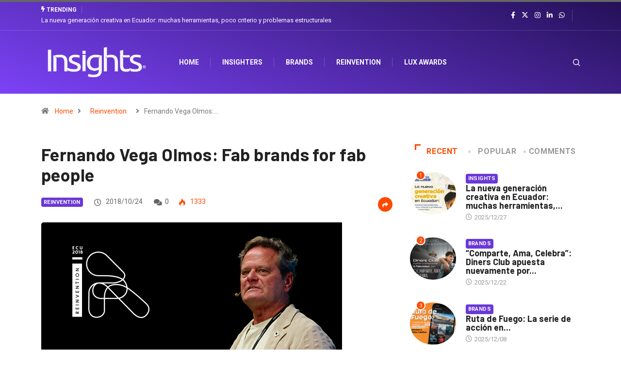

--- FILE ---
content_type: text/html; charset=UTF-8
request_url: https://www.insights.la/2018/10/24/fernando-vega-olmos-fab-brands-for-fab-people/
body_size: 24104
content:
<!DOCTYPE html>
<html lang="es" class="" data-skin="light">
<head>
    <meta charset="UTF-8">
	<meta name='robots' content='index, follow, max-image-preview:large, max-snippet:-1, max-video-preview:-1' />
        <meta name="viewport" content="width=device-width, initial-scale=1, maximum-scale=5">
		        <meta name="description" content="Fernando Vega Olmos: Fab brands for fab people"/>
		
	<!-- This site is optimized with the Yoast SEO plugin v26.7 - https://yoast.com/wordpress/plugins/seo/ -->
	<title>Fernando Vega Olmos: Fab brands for fab people</title>
	<meta name="description" content="Fernando Vega Olmos es el Chief Creative Officer de PICNIC. En su conferencia, habló sobre fabulosas marcas para gente fabulosa." />
	<link rel="canonical" href="https://34.233.146.52/2018/10/24/fernando-vega-olmos-fab-brands-for-fab-people/" />
	<meta property="og:locale" content="es_ES" />
	<meta property="og:type" content="article" />
	<meta property="og:title" content="Fernando Vega Olmos: Fab brands for fab people" />
	<meta property="og:description" content="Fernando Vega Olmos es el Chief Creative Officer de PICNIC. En su conferencia, habló sobre fabulosas marcas para gente fabulosa." />
	<meta property="og:url" content="https://34.233.146.52/2018/10/24/fernando-vega-olmos-fab-brands-for-fab-people/" />
	<meta property="og:site_name" content="Insights" />
	<meta property="article:published_time" content="2018-10-25T00:21:13+00:00" />
	<meta property="article:modified_time" content="2018-10-26T00:01:32+00:00" />
	<meta property="og:image" content="https://34.233.146.52/wp-content/uploads/2018/10/Destacada-fer.png" />
	<meta property="og:image:width" content="620" />
	<meta property="og:image:height" content="400" />
	<meta property="og:image:type" content="image/png" />
	<meta name="author" content="Gabriela Sánchez" />
	<meta name="twitter:label1" content="Escrito por" />
	<meta name="twitter:data1" content="Gabriela Sánchez" />
	<meta name="twitter:label2" content="Tiempo de lectura" />
	<meta name="twitter:data2" content="2 minutos" />
	<script type="application/ld+json" class="yoast-schema-graph">{"@context":"https://schema.org","@graph":[{"@type":"Article","@id":"https://34.233.146.52/2018/10/24/fernando-vega-olmos-fab-brands-for-fab-people/#article","isPartOf":{"@id":"https://34.233.146.52/2018/10/24/fernando-vega-olmos-fab-brands-for-fab-people/"},"author":{"name":"Gabriela Sánchez","@id":"https://www.insights.la/#/schema/person/cb85ba6d2445e0c0deb1d368f0a630a5"},"headline":"Fernando Vega Olmos: Fab brands for fab people","datePublished":"2018-10-25T00:21:13+00:00","dateModified":"2018-10-26T00:01:32+00:00","mainEntityOfPage":{"@id":"https://34.233.146.52/2018/10/24/fernando-vega-olmos-fab-brands-for-fab-people/"},"wordCount":370,"commentCount":0,"image":{"@id":"https://34.233.146.52/2018/10/24/fernando-vega-olmos-fab-brands-for-fab-people/#primaryimage"},"thumbnailUrl":"https://www.insights.la/wp-content/uploads/2018/10/Destacada-fer.png","keywords":["#ReinventYourself","Fernando Vega Olmos","Picnic","Reinvention"],"articleSection":["Reinvention"],"inLanguage":"es","potentialAction":[{"@type":"CommentAction","name":"Comment","target":["https://34.233.146.52/2018/10/24/fernando-vega-olmos-fab-brands-for-fab-people/#respond"]}]},{"@type":"WebPage","@id":"https://34.233.146.52/2018/10/24/fernando-vega-olmos-fab-brands-for-fab-people/","url":"https://34.233.146.52/2018/10/24/fernando-vega-olmos-fab-brands-for-fab-people/","name":"Fernando Vega Olmos: Fab brands for fab people","isPartOf":{"@id":"https://www.insights.la/#website"},"primaryImageOfPage":{"@id":"https://34.233.146.52/2018/10/24/fernando-vega-olmos-fab-brands-for-fab-people/#primaryimage"},"image":{"@id":"https://34.233.146.52/2018/10/24/fernando-vega-olmos-fab-brands-for-fab-people/#primaryimage"},"thumbnailUrl":"https://www.insights.la/wp-content/uploads/2018/10/Destacada-fer.png","datePublished":"2018-10-25T00:21:13+00:00","dateModified":"2018-10-26T00:01:32+00:00","author":{"@id":"https://www.insights.la/#/schema/person/cb85ba6d2445e0c0deb1d368f0a630a5"},"description":"Fernando Vega Olmos es el Chief Creative Officer de PICNIC. En su conferencia, habló sobre fabulosas marcas para gente fabulosa.","breadcrumb":{"@id":"https://34.233.146.52/2018/10/24/fernando-vega-olmos-fab-brands-for-fab-people/#breadcrumb"},"inLanguage":"es","potentialAction":[{"@type":"ReadAction","target":["https://34.233.146.52/2018/10/24/fernando-vega-olmos-fab-brands-for-fab-people/"]}]},{"@type":"ImageObject","inLanguage":"es","@id":"https://34.233.146.52/2018/10/24/fernando-vega-olmos-fab-brands-for-fab-people/#primaryimage","url":"https://www.insights.la/wp-content/uploads/2018/10/Destacada-fer.png","contentUrl":"https://www.insights.la/wp-content/uploads/2018/10/Destacada-fer.png","width":620,"height":400},{"@type":"BreadcrumbList","@id":"https://34.233.146.52/2018/10/24/fernando-vega-olmos-fab-brands-for-fab-people/#breadcrumb","itemListElement":[{"@type":"ListItem","position":1,"name":"Home","item":"https://www.insights.la/"},{"@type":"ListItem","position":2,"name":"Fernando Vega Olmos: Fab brands for fab people"}]},{"@type":"WebSite","@id":"https://www.insights.la/#website","url":"https://www.insights.la/","name":"Insights","description":"Marketing, Innovación &amp; Creatividad","potentialAction":[{"@type":"SearchAction","target":{"@type":"EntryPoint","urlTemplate":"https://www.insights.la/?s={search_term_string}"},"query-input":{"@type":"PropertyValueSpecification","valueRequired":true,"valueName":"search_term_string"}}],"inLanguage":"es"},{"@type":"Person","@id":"https://www.insights.la/#/schema/person/cb85ba6d2445e0c0deb1d368f0a630a5","name":"Gabriela Sánchez","image":{"@type":"ImageObject","inLanguage":"es","@id":"https://www.insights.la/#/schema/person/image/","url":"https://secure.gravatar.com/avatar/f1a345c20dacc1ad6b3e66e69103f4ea580f9019abe63ee39bfdb7d59dcc6ffb?s=96&d=mm&r=g","contentUrl":"https://secure.gravatar.com/avatar/f1a345c20dacc1ad6b3e66e69103f4ea580f9019abe63ee39bfdb7d59dcc6ffb?s=96&d=mm&r=g","caption":"Gabriela Sánchez"},"url":"https://www.insights.la/author/gabrielasanchez/"}]}</script>
	<!-- / Yoast SEO plugin. -->


<link rel='dns-prefetch' href='//www.googletagmanager.com' />
<link rel='dns-prefetch' href='//ajax.googleapis.com' />
<link rel='dns-prefetch' href='//maxcdn.bootstrapcdn.com' />
<link rel='dns-prefetch' href='//pagead2.googlesyndication.com' />
<link rel="alternate" type="application/rss+xml" title="Insights &raquo; Feed" href="https://www.insights.la/feed/" />
<link rel="alternate" type="application/rss+xml" title="Insights &raquo; Feed de los comentarios" href="https://www.insights.la/comments/feed/" />
<link rel="alternate" type="application/rss+xml" title="Insights &raquo; Comentario Fernando Vega Olmos: Fab brands for fab people del feed" href="https://www.insights.la/2018/10/24/fernando-vega-olmos-fab-brands-for-fab-people/feed/" />
<link rel="alternate" title="oEmbed (JSON)" type="application/json+oembed" href="https://www.insights.la/wp-json/oembed/1.0/embed?url=https%3A%2F%2Fwww.insights.la%2F2018%2F10%2F24%2Ffernando-vega-olmos-fab-brands-for-fab-people%2F" />
<link rel="alternate" title="oEmbed (XML)" type="text/xml+oembed" href="https://www.insights.la/wp-json/oembed/1.0/embed?url=https%3A%2F%2Fwww.insights.la%2F2018%2F10%2F24%2Ffernando-vega-olmos-fab-brands-for-fab-people%2F&#038;format=xml" />
<style id='wp-img-auto-sizes-contain-inline-css' type='text/css'>
img:is([sizes=auto i],[sizes^="auto," i]){contain-intrinsic-size:3000px 1500px}
/*# sourceURL=wp-img-auto-sizes-contain-inline-css */
</style>
<link rel='stylesheet' id='sbr_styles-css' href='https://www.insights.la/wp-content/plugins/reviews-feed/assets/css/sbr-styles.min.css?ver=2.1.1' type='text/css' media='all' />
<link rel='stylesheet' id='sbi_styles-css' href='https://www.insights.la/wp-content/plugins/instagram-feed/css/sbi-styles.min.css?ver=6.10.0' type='text/css' media='all' />
<link rel='stylesheet' id='sby_common_styles-css' href='https://www.insights.la/wp-content/plugins/feeds-for-youtube/public/build/css/sb-youtube-common.css?ver=2.6.2' type='text/css' media='all' />
<link rel='stylesheet' id='sby_styles-css' href='https://www.insights.la/wp-content/plugins/feeds-for-youtube/public/build/css/sb-youtube-free.css?ver=2.6.2' type='text/css' media='all' />
<style id='wp-emoji-styles-inline-css' type='text/css'>

	img.wp-smiley, img.emoji {
		display: inline !important;
		border: none !important;
		box-shadow: none !important;
		height: 1em !important;
		width: 1em !important;
		margin: 0 0.07em !important;
		vertical-align: -0.1em !important;
		background: none !important;
		padding: 0 !important;
	}
/*# sourceURL=wp-emoji-styles-inline-css */
</style>
<style id='classic-theme-styles-inline-css' type='text/css'>
/*! This file is auto-generated */
.wp-block-button__link{color:#fff;background-color:#32373c;border-radius:9999px;box-shadow:none;text-decoration:none;padding:calc(.667em + 2px) calc(1.333em + 2px);font-size:1.125em}.wp-block-file__button{background:#32373c;color:#fff;text-decoration:none}
/*# sourceURL=/wp-includes/css/classic-themes.min.css */
</style>
<link rel='stylesheet' id='contact-form-7-css' href='https://www.insights.la/wp-content/plugins/contact-form-7/includes/css/styles.css?ver=6.1.4' type='text/css' media='all' />
<link rel='stylesheet' id='ctf_styles-css' href='https://www.insights.la/wp-content/plugins/custom-twitter-feeds/css/ctf-styles.min.css?ver=2.3.1' type='text/css' media='all' />
<link rel='stylesheet' id='xs-front-style-css' href='https://www.insights.la/wp-content/plugins/wp-social/assets/css/frontend.css?ver=3.1.6' type='text/css' media='all' />
<link rel='stylesheet' id='xs_login_font_login_css-css' href='https://www.insights.la/wp-content/plugins/wp-social/assets/css/font-icon.css?ver=3.1.6' type='text/css' media='all' />
<link rel='stylesheet' id='cff-css' href='https://www.insights.la/wp-content/plugins/custom-facebook-feed/assets/css/cff-style.min.css?ver=4.3.4' type='text/css' media='all' />
<link rel='stylesheet' id='sb-font-awesome-css' href='https://maxcdn.bootstrapcdn.com/font-awesome/4.7.0/css/font-awesome.min.css?ver=6.9' type='text/css' media='all' />
<link rel='stylesheet' id='mc4wp-form-basic-css' href='https://www.insights.la/wp-content/plugins/mailchimp-for-wp/assets/css/form-basic.css?ver=4.10.9' type='text/css' media='all' />
<link rel='stylesheet' id='elementor-icons-ekiticons-css' href='https://www.insights.la/wp-content/plugins/elementskit-lite/modules/elementskit-icon-pack/assets/css/ekiticons.css?ver=3.2.0' type='text/css' media='all' />
<link rel='stylesheet' id='tablepress-default-css' href='https://www.insights.la/wp-content/plugins/tablepress/css/build/default.css?ver=3.2.6' type='text/css' media='all' />
<link rel='stylesheet' id='bootstrap-css' href='https://www.insights.la/wp-content/themes/digiqole/assets/css/bootstrap.min.css?ver=2.1.9' type='text/css' media='all' />
<link rel='stylesheet' id='icon-font-css' href='https://www.insights.la/wp-content/themes/digiqole/assets/css/icon-font.css?ver=2.1.9' type='text/css' media='all' />
<link rel='preload' as='style' id='digiqole-all-style-css' href='https://www.insights.la/wp-content/themes/digiqole/assets/css/all.css?ver=2.1.9' type='text/css' media='all' />
<link rel='stylesheet' id='digiqole-master-css' href='https://www.insights.la/wp-content/themes/digiqole/assets/css/master.css?ver=2.1.9' type='text/css' media='all' />
<style id='digiqole-master-inline-css' type='text/css'>
.progress-bar{ background-color : #000}
        html.fonts-loaded body{ font-family: Roboto }
        .body-box-layout{ 
            background-image:url();;
            background-repeat: no-repeat;
            background-position: center;
            background-size: cover;
            background-attachment: fixed;
         }
        body,
        .post-navigation .post-previous a p, .post-navigation .post-next a p,
        .dark-mode .blog-single .post-meta li,
        .dark-mode .wp-block-quote p,
        .dark-mode .wp-block-quote::before,
        .dark-mode .wp-block-quote cite,
        .dark-mode .view-review-list .xs-review-date,
        .dark-mode .view-review-list .xs-reviewer-author,
        .dark-mode .breadcrumb li,
        .dark-mode .post-meta span,
        .dark-mode .post-meta span a,
        .dark-mode .tranding-bg-white .tranding-bar .trending-slide-bg.trending-slide .post-title a,
        .dark-mode .blog-single .post-meta li.post-author a{
           color:  #333333;
        }

        h1, h2, h3, h4, h5, h6,
        .post-title,
        .post-navigation span,
        .post-title a,
        .dark-mode .error-page .error-code,
        .dark-mode.archive .entry-blog-summery .readmore-btn,
        .dark-mode .entry-blog-summery.ts-post .readmore-btn,
        .dark-mode .apsc-icons-wrapper.apsc-theme-2 .apsc-each-profile a,
        .dark-mode .ts-author-content .comment a{
            color:  #222222;
        }


        .dark-mode .apsc-icons-wrapper.apsc-theme-2 .apsc-each-profile a{
            color: #222222 !important;
        }
        .dark-mode .blog-single .post .post-body{
            background: transparent;
        }

        html.fonts-loaded h1,
        html.fonts-loaded h2{
            font-family: Barlow;
        }
        html.fonts-loaded h3{ 
            font-family: Barlow;
        }

        html.fonts-loaded h4{ 
            font-family: Barlow;
        }

        a,
        .entry-header .entry-title a:hover,
        .sidebar ul li a:hover,
        .breadcrumb a:hover {
            color: #fc4a00;
            transition: all ease 500ms;
        }
      
        .btn-primary:hover,
        .switch__background,
        .switch__mouth,
        .switch__eye-left,
        .switch__eye-right{
         background: #e74907;
         border-color: #e74907;;
        }

        .tag-lists a:hover,
        .tagcloud a:hover,
        .owl-carousel .owl-dots .owl-dot.active span,
        .blog-single .tag-lists a:hover {
            border-color: #fc4a00;
        }

        blockquote.wp-block-quote, .wp-block-quote, .wp-block-quote:not(.is-large):not(.is-style-large), .wp-block-pullquote blockquote,
         blockquote.wp-block-pullquote, .wp-block-quote.is-large, .wp-block-quote.is-style-large{
            border-left-color: #fc4a00;
        }
        
        .post .post-footer .readmore,
        .post .post-media .video-link-btn a,
        .post-list-item .recen-tab-menu.nav-tabs li a:before, 
        .post-list-item .recen-tab-menu.nav-tabs li a:after,
        .blog-single .xs-review-box .xs-review .xs-btn:hover,
        .blog-single .tag-lists span,
        .tag-lists a:hover, .tagcloud a:hover,
        .heading-style3 .block-title .title-angle-shap:before, 
        .heading-style3 .block-title .title-angle-shap:after,
         .heading-style3 .widget-title .title-angle-shap:before, 
         .heading-style3 .widget-title .title-angle-shap:after, 
         .sidebar .widget .block-title .title-angle-shap:before,
          .sidebar .widget .block-title .title-angle-shap:after, 
          .sidebar .widget .widget-title .title-angle-shap:before, 
        .sidebar .widget .widget-title .title-angle-shap:after,
        .pagination li.active a, .pagination li:hover a,
        .owl-carousel .owl-dots .owl-dot.active span,
        .main-pagination .swiper-pagination-bullet-active,
        .swiper-pagination .swiper-pagination-bullet-active,
        .header .navbar-light .ekit-wid-con .digiqole-elementskit-menu
         .elementskit-navbar-nav > li.active > a:before,
         .trending-light .tranding-bar .trending-slide .trending-title,
        .post-list-item .post-thumb .tab-post-count, .post-list-item .post-thumb .post-index,
        .woocommerce ul.products li.product .button,.woocommerce ul.products li.product .added_to_cart,
        .woocommerce nav.woocommerce-pagination ul li a:focus, .woocommerce nav.woocommerce-pagination ul li a:hover, .woocommerce nav.woocommerce-pagination ul li span.current,
        .woocommerce #respond input#submit.alt, .woocommerce a.button.alt, .woocommerce button.button.alt, .woocommerce input.button.alt,.sponsor-web-link a:hover i, .woocommerce .widget_price_filter .ui-slider .ui-slider-range,
        .woocommerce span.onsale,
        .not-found .input-group-btn,
        .btn,
        .BackTo,
        .sidebar .widget.widget_search .input-group-btn,
        .woocommerce ul.products li.product .added_to_cart:hover, .woocommerce #respond input#submit.alt:hover, .woocommerce a.button.alt:hover, .woocommerce button.button.alt:hover, 
        .footer-social li a,
        .digiqole-video-post .video-item .post-video .ts-play-btn,
        .blog-single .post-meta .social-share i.fa-share,
        .social-share i.ts-icon-share,
        .woocommerce input.button.alt:hover,
        .woocommerce .widget_price_filter .ui-slider .ui-slider-handle,
        #preloader,
        .main-slider .swiper-button-next:hover,
        .main-slider .swiper-button-prev:hover,
        .main-slider .owl-dots .owl-dot.swiper-pagination-bullet-active,
        .main-slider .owl-dots .swiper-pagination-bullet.swiper-pagination-bullet-active,
        .main-slider .swiper-pagination .owl-dot.swiper-pagination-bullet-active,
        .main-slider .swiper-pagination .swiper-pagination-bullet.swiper-pagination-bullet-active,
        .main-slider .main-pagination .owl-dot.swiper-pagination-bullet-active,
        .main-slider .main-pagination .swiper-pagination-bullet.swiper-pagination-bullet-active,
        .weekend-top .owl-dots .owl-dot.swiper-pagination-bullet-active,
        .weekend-top .owl-dots .swiper-pagination-bullet.swiper-pagination-bullet-active,
        .weekend-top .swiper-pagination .owl-dot.swiper-pagination-bullet-active,
        .weekend-top .swiper-pagination .swiper-pagination-bullet.swiper-pagination-bullet-active,
        .featured-tab-item .nav-tabs .nav-link.active:before,
        .post-slider .swiper-pagination .swiper-pagination-bullet.swiper-pagination-bullet-active,
        .blog-single .post-meta .social-share .ts-icon-share {
            background: #fc4a00;
        }
        .owl-carousel.owl-loaded .owl-nav .owl-next.disabled, 
        .owl-carousel.owl-loaded .owl-nav .owl-prev.disabled,
        .ts-about-image-wrapper.owl-carousel.owl-theme .owl-nav [class*=owl-]:hover{
            background: #fc4a00 !important;
        }

        .ts-footer .recent-posts-widget .post-content .post-title a:hover,
        .post-list-item .recen-tab-menu.nav-tabs li a.active,
        .ts-footer .footer-left-widget .footer-social li a:hover,
         .ts-footer .footer-widget .footer-social li a:hover,
         .heading-style3 .block-title, .heading-style3 .widget-title,
         .topbar.topbar-gray .tranding-bg-white .tranding-bar .trending-slide-bg .trending-title i,
         .sidebar .widget .block-title, .sidebar .widget .widget-title,
         .header .navbar-light .ekit-wid-con .digiqole-elementskit-menu .elementskit-navbar-nav .dropdown-item.active,
         .header .navbar-light .ekit-wid-con .digiqole-elementskit-menu .elementskit-navbar-nav li a:hover,
         .social-links li a:hover,
         .post-title a:hover,
         .video-tab-list .post-tab-list li a.active h4.post-title, .video-tab-list .post-tab-list li a:hover h4.post-title,
         .featured-tab-item .nav-tabs .nav-link.active .tab-head > span.tab-text-title,
         .woocommerce ul.products li.product .price, 
         .woocommerce ul.products li.product .woocommerce-loop-product__title:hover,
         .load-more-btn .digiqole-post-grid-loadmore:hover,
         .blog-single .post-meta li.meta-post-view,
         .ts-overlay-style .post-meta-info li.active i,
         .blog-single .post-meta li a:hover {
            color: #fc4a00;
        }
        
        .post-layout-style5 .post-meta li.meta-post-view .ts-icon {
            color: #fc4a00!important;
        }
      
        
            .header .navbar-light .ekit-wid-con .digiqole-elementskit-menu{
               height: 75px;
            }
            @media(min-width: 1024px){
                .header-gradient-area .navbar-light .ekit-wid-con .digiqole-elementskit-menu .elementskit-navbar-nav > li > a,
                .header.header-gradient .navbar-light .ekit-wid-con .digiqole-elementskit-menu .elementskit-navbar-nav > li > a, 
                .header .navbar-light .ekit-wid-con .digiqole-elementskit-menu .elementskit-navbar-nav > li > a,
                 .header .navbar-light .nav-search-area a, .header-gradient .navbar-light .social-links li a, 
                 .header .navbar-light .navbar-nav > li > a, 
               .header-gradient .navbar-light .nav-search-area .header-search-icon a{
                   line-height: 75px;
               }
            }
        
     
            html.fonts-loaded .header .navbar-light .navbar-nav li ul.dropdown-menu li a,
            html.fonts-loaded .header .navbar-light .ekit-wid-con .digiqole-elementskit-menu .elementskit-navbar-nav li ul li a,
            html.fonts-loaded .header .navbar-light .ekit-wid-con .digiqole-elementskit-menu .elementskit-navbar-nav li .elementskit-dropdown li a{
                   color: ;
                   font-size: 12px;
                }
            
            html.fonts-loaded .header-gradient-area .navbar-light .ekit-wid-con .digiqole-elementskit-menu .elementskit-navbar-nav > li > a,
            html.fonts-loaded .header.header-gradient .navbar-light .ekit-wid-con .digiqole-elementskit-menu .elementskit-navbar-nav > li > a,
            html.fonts-loaded .header .navbar-light .ekit-wid-con .digiqole-elementskit-menu .elementskit-navbar-nav > li > a,
            html.fonts-loaded .header .navbar-light .nav-search-area a,
            html.fonts-loaded .header-gradient .navbar-light .social-links li a,
            html.fonts-loaded .header .navbar-light .navbar-nav > li > a,
            html.fonts-loaded .header-gradient .navbar-light .nav-search-area .header-search-icon a{
                font-family: Roboto;
                font-size: px; 
                font-weight: px; 
                }
            .ts-footer{
            padding-top:70px;
            padding-bottom:20px;
         }
      body,
      .dark-mode .ts-author-media,
      .dark-mode .ts-author-content::before,
      .dark-mode .ts-author-content::after,
      .dark-mode .post-layout-style4 .post-single .entry-header{
         background-color: #ffffff;
      }
     
      .ts-footer{
          background-color: #222222;
          background-repeat:no-repeat;
          background-size: cover;
          
          
      }
      .newsletter-form span,
      .ts-footer .widget-title span{
        background-color: #222222;
      }

      .ts-footer-classic .widget-title,
      .ts-footer-classic h3,
      .ts-footer-classic h4,
      .ts-footer .widget-title,
      .ts-footer-classic .contact h3{
          color: #fff;
      }
      .ts-footer p,
      .ts-footer .list-arrow li a,
      .ts-footer .menu li a,
      .ts-footer .service-time li,
      .ts-footer .list-arrow li::before, 
      .ts-footer .footer-info li,
      .ts-footer .footer-left-widget .footer-social li a, .ts-footer .footer-widget .footer-social li a,
      .ts-footer .footer-left-widget p, .ts-footer .footer-widget p,
      .ts-footer .recent-posts-widget .post-content .post-title a,
      .ts-footer .menu li::before{
        color: #fff;
      }

     
     
      .copy-right{
         background-color: #101010;
      }
      .copy-right .copyright-text p{
         color: #fff;
      }
      
/*# sourceURL=digiqole-master-inline-css */
</style>
<link rel='stylesheet' id='parent-style-css' href='https://www.insights.la/wp-content/themes/digiqole-child/style.css?ver=6.9' type='text/css' media='all' />
<link rel='stylesheet' id='ekit-widget-styles-css' href='https://www.insights.la/wp-content/plugins/elementskit-lite/widgets/init/assets/css/widget-styles.css?ver=3.2.0' type='text/css' media='all' />
<link rel='stylesheet' id='ekit-responsive-css' href='https://www.insights.la/wp-content/plugins/elementskit-lite/widgets/init/assets/css/responsive.css?ver=3.2.0' type='text/css' media='all' />
<link rel='stylesheet' id='sib-front-css-css' href='https://www.insights.la/wp-content/plugins/mailin/css/mailin-front.css?ver=6.9' type='text/css' media='all' />
<script type="text/javascript" src="https://www.insights.la/wp-includes/js/jquery/jquery.min.js?ver=3.7.1" id="jquery-core-js"></script>
<script type="text/javascript" src="https://www.insights.la/wp-includes/js/jquery/jquery-migrate.min.js?ver=3.4.1" id="jquery-migrate-js"></script>
<script type="text/javascript" id="xs_front_main_js-js-extra">
/* <![CDATA[ */
var rest_config = {"rest_url":"https://www.insights.la/wp-json/","nonce":"6dd21d734b","insta_enabled":""};
//# sourceURL=xs_front_main_js-js-extra
/* ]]> */
</script>
<script type="text/javascript" src="https://www.insights.la/wp-content/plugins/wp-social/assets/js/front-main.js?ver=3.1.6" id="xs_front_main_js-js"></script>
<script type="text/javascript" id="xs_social_custom-js-extra">
/* <![CDATA[ */
var rest_api_conf = {"siteurl":"http://www.insights.la","nonce":"6dd21d734b","root":"https://www.insights.la/wp-json/"};
var wsluFrontObj = {"resturl":"https://www.insights.la/wp-json/","rest_nonce":"6dd21d734b"};
//# sourceURL=xs_social_custom-js-extra
/* ]]> */
</script>
<script type="text/javascript" src="https://www.insights.la/wp-content/plugins/wp-social/assets/js/social-front.js?ver=3.1.6" id="xs_social_custom-js"></script>
<script type="text/javascript" src="https://www.insights.la/wp-content/plugins/wp-ultimate-review/assets/public/script/content-page.js?ver=2.3.7" id="wur_review_content_script-js"></script>

<!-- Fragmento de código de la etiqueta de Google (gtag.js) añadida por Site Kit -->
<!-- Fragmento de código de Google Analytics añadido por Site Kit -->
<script type="text/javascript" src="https://www.googletagmanager.com/gtag/js?id=GT-WPT933TM" id="google_gtagjs-js" async></script>
<script type="text/javascript" id="google_gtagjs-js-after">
/* <![CDATA[ */
window.dataLayer = window.dataLayer || [];function gtag(){dataLayer.push(arguments);}
gtag("set","linker",{"domains":["www.insights.la"]});
gtag("js", new Date());
gtag("set", "developer_id.dZTNiMT", true);
gtag("config", "GT-WPT933TM");
 window._googlesitekit = window._googlesitekit || {}; window._googlesitekit.throttledEvents = []; window._googlesitekit.gtagEvent = (name, data) => { var key = JSON.stringify( { name, data } ); if ( !! window._googlesitekit.throttledEvents[ key ] ) { return; } window._googlesitekit.throttledEvents[ key ] = true; setTimeout( () => { delete window._googlesitekit.throttledEvents[ key ]; }, 5 ); gtag( "event", name, { ...data, event_source: "site-kit" } ); }; 
//# sourceURL=google_gtagjs-js-after
/* ]]> */
</script>
<script type="text/javascript" id="csf-google-web-fonts-js-extra">
/* <![CDATA[ */
var WebFontConfig = {"google":{"families":["Roboto:400regular,700","Barlow:600700"]}};
//# sourceURL=csf-google-web-fonts-js-extra
/* ]]> */
</script>
<script type="text/javascript" src="//ajax.googleapis.com/ajax/libs/webfont/1.6.26/webfont.js" id="csf-google-web-fonts-js"></script>
<script type="text/javascript" id="sib-front-js-js-extra">
/* <![CDATA[ */
var sibErrMsg = {"invalidMail":"Please fill out valid email address","requiredField":"Please fill out required fields","invalidDateFormat":"Please fill out valid date format","invalidSMSFormat":"Please fill out valid phone number"};
var ajax_sib_front_object = {"ajax_url":"https://www.insights.la/wp-admin/admin-ajax.php","ajax_nonce":"0a246fef76","flag_url":"https://www.insights.la/wp-content/plugins/mailin/img/flags/"};
//# sourceURL=sib-front-js-js-extra
/* ]]> */
</script>
<script type="text/javascript" src="https://www.insights.la/wp-content/plugins/mailin/js/mailin-front.js?ver=1765804508" id="sib-front-js-js"></script>
<link rel="https://api.w.org/" href="https://www.insights.la/wp-json/" /><link rel="alternate" title="JSON" type="application/json" href="https://www.insights.la/wp-json/wp/v2/posts/40087" /><link rel="EditURI" type="application/rsd+xml" title="RSD" href="https://www.insights.la/xmlrpc.php?rsd" />
<meta name="generator" content="WordPress 6.9" />
<link rel='shortlink' href='https://www.insights.la/?p=40087' />
<!-- start Simple Custom CSS and JS -->
<script type="text/javascript">
 


jQuery(document).ready(function( $ ){
    // Tu código aquí dentro
	$("span:contains('Previous post')").html("Contenido Anterior");
	$("span:contains('Next post')").html("Próximo Contenido ");
	$("h3:contains('Related post')").html("Notas relacionadas");
	$("h3:contains('Leave a Reply')").html("Deja un comentario");
	$("#submit").val("Enviar comentario");
});

</script>
<!-- end Simple Custom CSS and JS -->
<!-- start Simple Custom CSS and JS -->
<style type="text/css">
/* Añade aquí tu código CSS.

Por ejemplo:
.ejemplo {
    color: red;
}

Para mejorar tu conocimiento sobre CSS, echa un vistazo a https://www.w3schools.com/css/css_syntax.asp

Fin del comentario */ 

.header-gradient {
    background-image: linear-gradient(20deg, rgb(124 66 248) 0%, rgb(36 16 87) 100%) !important;
}

.header-gradient .navbar-sticky.sticky{
	    background-image: linear-gradient(20deg, rgb(124 66 248) 0%, rgb(36 16 87) 100%) !important;
}

.header-top-info .top-info{
	display: none;
}
.newsletter-area{
	    background-image: linear-gradient(20deg, rgb(124 66 248) 0%, rgb(36 16 87) 100%) !important;
}

a.post-cat {
    background: #6a38d7 !important;
}

.post-cat{
	padding: 0px 5px 0px 5px !important;
}</style>
<!-- end Simple Custom CSS and JS -->

		<!-- GA Google Analytics @ https://m0n.co/ga -->
		<script>
			(function(i,s,o,g,r,a,m){i['GoogleAnalyticsObject']=r;i[r]=i[r]||function(){
			(i[r].q=i[r].q||[]).push(arguments)},i[r].l=1*new Date();a=s.createElement(o),
			m=s.getElementsByTagName(o)[0];a.async=1;a.src=g;m.parentNode.insertBefore(a,m)
			})(window,document,'script','https://www.google-analytics.com/analytics.js','ga');
			ga('create', 'UA-63335959-1', 'auto');
			ga('send', 'pageview');
		</script>

	<meta name="generator" content="Site Kit by Google 1.168.0" /><meta property="fb:pages" content="359609150724374"/>
			<!-- DO NOT COPY THIS SNIPPET! Start of Page Analytics Tracking for HubSpot WordPress plugin v11.3.33-->
			<script class="hsq-set-content-id" data-content-id="blog-post">
				var _hsq = _hsq || [];
				_hsq.push(["setContentType", "blog-post"]);
			</script>
			<!-- DO NOT COPY THIS SNIPPET! End of Page Analytics Tracking for HubSpot WordPress plugin -->
			<link rel="apple-touch-icon" sizes="180x180" href="/wp-content/uploads/fbrfg/apple-touch-icon.png">
<link rel="icon" type="image/png" sizes="32x32" href="/wp-content/uploads/fbrfg/favicon-32x32.png">
<link rel="icon" type="image/png" sizes="16x16" href="/wp-content/uploads/fbrfg/favicon-16x16.png">
<link rel="manifest" href="/wp-content/uploads/fbrfg/site.webmanifest">
<link rel="shortcut icon" href="/wp-content/uploads/fbrfg/favicon.ico">
<meta name="msapplication-TileColor" content="#da532c">
<meta name="msapplication-config" content="/wp-content/uploads/fbrfg/browserconfig.xml">
<meta name="theme-color" content="#ffffff">            <meta name="description" content="Fernando Vega Olmos: Fab brands for fab people">
            <meta property="og:title" content="Fernando Vega Olmos: Fab brands for fab people">
            <meta property="og:description" content="Fernando Vega Olmos es un ícono en la publicidad. A sus 25 años se convirtió en el Director Creativo Ejecutivo de Gowland, la agencia más grande de Argentina en esa época. Ha ganado todos los premios más importantes del mundo de la publicidad y ha sido Presidente de Jurado en Cannes Lions. Además, preside el [&hellip;]">
            <meta property="og:image" content="https://www.insights.la/wp-content/uploads/2018/10/Destacada-fer.png"/>
            <meta property="og:url" content="https://www.insights.la/2018/10/24/fernando-vega-olmos-fab-brands-for-fab-people/">

			
<!-- Metaetiquetas de Google AdSense añadidas por Site Kit -->
<meta name="google-adsense-platform-account" content="ca-host-pub-2644536267352236">
<meta name="google-adsense-platform-domain" content="sitekit.withgoogle.com">
<!-- Acabar con las metaetiquetas de Google AdSense añadidas por Site Kit -->
<meta name="generator" content="Elementor 3.18.3; features: e_dom_optimization, e_optimized_assets_loading, e_optimized_css_loading, e_font_icon_svg, additional_custom_breakpoints, block_editor_assets_optimize, e_image_loading_optimization; settings: css_print_method-external, google_font-enabled, font_display-swap">

<!-- Fragmento de código de Google Adsense añadido por Site Kit -->
<script type="text/javascript" async="async" src="https://pagead2.googlesyndication.com/pagead/js/adsbygoogle.js?client=ca-pub-7177189410828894&amp;host=ca-host-pub-2644536267352236" crossorigin="anonymous"></script>

<!-- Final del fragmento de código de Google Adsense añadido por Site Kit -->
<style type="text/css">body{font-family:"Roboto";color:;font-weight:400;font-style:regular;font-size:14px;line-height:22px;letter-spacing:px;}h1{font-family:"Barlow";color:;font-weight:600;font-style:700;line-height:px;letter-spacing:px;}h3{font-family:"Barlow";color:;font-weight:600;font-style:700;line-height:px;letter-spacing:px;}h4{font-family:"Barlow";color:;font-weight:600;font-style:700;line-height:px;letter-spacing:px;}</style>		<style type="text/css" id="wp-custom-css">
			The Walking Dead, Blood Store, es una tienda en la que se paga con sangre.
En Portugal recibieron la 4ta temporada de la serie de una forma innovadora. La idea vino de la mano de la agencia Torke+CC y del Instituto Portugués de Sangre y Trasplantes, y consistió en que para adquirir el merchandising de la serie, los fans tenían que donar sangre.

Cabe mencionar que de acuerdo a la cantidad de sangre que se daba se podía acceder a productos más representativos de la serie. Pero lo más interesante de la acción es que incrementó en un 571% las donaciones recibidas, de las que un 67% vino de donantes que lo hicieron por primera vez. Incluso, la cadena que transmite la serie aumentó un 17% de su audiencia durante el inicio de la temporada.
http://www.youtube.com/watch?v=Wf6ZXq71ujw		</style>
		<style id='global-styles-inline-css' type='text/css'>
:root{--wp--preset--aspect-ratio--square: 1;--wp--preset--aspect-ratio--4-3: 4/3;--wp--preset--aspect-ratio--3-4: 3/4;--wp--preset--aspect-ratio--3-2: 3/2;--wp--preset--aspect-ratio--2-3: 2/3;--wp--preset--aspect-ratio--16-9: 16/9;--wp--preset--aspect-ratio--9-16: 9/16;--wp--preset--color--black: #000000;--wp--preset--color--cyan-bluish-gray: #abb8c3;--wp--preset--color--white: #ffffff;--wp--preset--color--pale-pink: #f78da7;--wp--preset--color--vivid-red: #cf2e2e;--wp--preset--color--luminous-vivid-orange: #ff6900;--wp--preset--color--luminous-vivid-amber: #fcb900;--wp--preset--color--light-green-cyan: #7bdcb5;--wp--preset--color--vivid-green-cyan: #00d084;--wp--preset--color--pale-cyan-blue: #8ed1fc;--wp--preset--color--vivid-cyan-blue: #0693e3;--wp--preset--color--vivid-purple: #9b51e0;--wp--preset--gradient--vivid-cyan-blue-to-vivid-purple: linear-gradient(135deg,rgb(6,147,227) 0%,rgb(155,81,224) 100%);--wp--preset--gradient--light-green-cyan-to-vivid-green-cyan: linear-gradient(135deg,rgb(122,220,180) 0%,rgb(0,208,130) 100%);--wp--preset--gradient--luminous-vivid-amber-to-luminous-vivid-orange: linear-gradient(135deg,rgb(252,185,0) 0%,rgb(255,105,0) 100%);--wp--preset--gradient--luminous-vivid-orange-to-vivid-red: linear-gradient(135deg,rgb(255,105,0) 0%,rgb(207,46,46) 100%);--wp--preset--gradient--very-light-gray-to-cyan-bluish-gray: linear-gradient(135deg,rgb(238,238,238) 0%,rgb(169,184,195) 100%);--wp--preset--gradient--cool-to-warm-spectrum: linear-gradient(135deg,rgb(74,234,220) 0%,rgb(151,120,209) 20%,rgb(207,42,186) 40%,rgb(238,44,130) 60%,rgb(251,105,98) 80%,rgb(254,248,76) 100%);--wp--preset--gradient--blush-light-purple: linear-gradient(135deg,rgb(255,206,236) 0%,rgb(152,150,240) 100%);--wp--preset--gradient--blush-bordeaux: linear-gradient(135deg,rgb(254,205,165) 0%,rgb(254,45,45) 50%,rgb(107,0,62) 100%);--wp--preset--gradient--luminous-dusk: linear-gradient(135deg,rgb(255,203,112) 0%,rgb(199,81,192) 50%,rgb(65,88,208) 100%);--wp--preset--gradient--pale-ocean: linear-gradient(135deg,rgb(255,245,203) 0%,rgb(182,227,212) 50%,rgb(51,167,181) 100%);--wp--preset--gradient--electric-grass: linear-gradient(135deg,rgb(202,248,128) 0%,rgb(113,206,126) 100%);--wp--preset--gradient--midnight: linear-gradient(135deg,rgb(2,3,129) 0%,rgb(40,116,252) 100%);--wp--preset--font-size--small: 13px;--wp--preset--font-size--medium: 20px;--wp--preset--font-size--large: 36px;--wp--preset--font-size--x-large: 42px;--wp--preset--spacing--20: 0.44rem;--wp--preset--spacing--30: 0.67rem;--wp--preset--spacing--40: 1rem;--wp--preset--spacing--50: 1.5rem;--wp--preset--spacing--60: 2.25rem;--wp--preset--spacing--70: 3.38rem;--wp--preset--spacing--80: 5.06rem;--wp--preset--shadow--natural: 6px 6px 9px rgba(0, 0, 0, 0.2);--wp--preset--shadow--deep: 12px 12px 50px rgba(0, 0, 0, 0.4);--wp--preset--shadow--sharp: 6px 6px 0px rgba(0, 0, 0, 0.2);--wp--preset--shadow--outlined: 6px 6px 0px -3px rgb(255, 255, 255), 6px 6px rgb(0, 0, 0);--wp--preset--shadow--crisp: 6px 6px 0px rgb(0, 0, 0);}:where(.is-layout-flex){gap: 0.5em;}:where(.is-layout-grid){gap: 0.5em;}body .is-layout-flex{display: flex;}.is-layout-flex{flex-wrap: wrap;align-items: center;}.is-layout-flex > :is(*, div){margin: 0;}body .is-layout-grid{display: grid;}.is-layout-grid > :is(*, div){margin: 0;}:where(.wp-block-columns.is-layout-flex){gap: 2em;}:where(.wp-block-columns.is-layout-grid){gap: 2em;}:where(.wp-block-post-template.is-layout-flex){gap: 1.25em;}:where(.wp-block-post-template.is-layout-grid){gap: 1.25em;}.has-black-color{color: var(--wp--preset--color--black) !important;}.has-cyan-bluish-gray-color{color: var(--wp--preset--color--cyan-bluish-gray) !important;}.has-white-color{color: var(--wp--preset--color--white) !important;}.has-pale-pink-color{color: var(--wp--preset--color--pale-pink) !important;}.has-vivid-red-color{color: var(--wp--preset--color--vivid-red) !important;}.has-luminous-vivid-orange-color{color: var(--wp--preset--color--luminous-vivid-orange) !important;}.has-luminous-vivid-amber-color{color: var(--wp--preset--color--luminous-vivid-amber) !important;}.has-light-green-cyan-color{color: var(--wp--preset--color--light-green-cyan) !important;}.has-vivid-green-cyan-color{color: var(--wp--preset--color--vivid-green-cyan) !important;}.has-pale-cyan-blue-color{color: var(--wp--preset--color--pale-cyan-blue) !important;}.has-vivid-cyan-blue-color{color: var(--wp--preset--color--vivid-cyan-blue) !important;}.has-vivid-purple-color{color: var(--wp--preset--color--vivid-purple) !important;}.has-black-background-color{background-color: var(--wp--preset--color--black) !important;}.has-cyan-bluish-gray-background-color{background-color: var(--wp--preset--color--cyan-bluish-gray) !important;}.has-white-background-color{background-color: var(--wp--preset--color--white) !important;}.has-pale-pink-background-color{background-color: var(--wp--preset--color--pale-pink) !important;}.has-vivid-red-background-color{background-color: var(--wp--preset--color--vivid-red) !important;}.has-luminous-vivid-orange-background-color{background-color: var(--wp--preset--color--luminous-vivid-orange) !important;}.has-luminous-vivid-amber-background-color{background-color: var(--wp--preset--color--luminous-vivid-amber) !important;}.has-light-green-cyan-background-color{background-color: var(--wp--preset--color--light-green-cyan) !important;}.has-vivid-green-cyan-background-color{background-color: var(--wp--preset--color--vivid-green-cyan) !important;}.has-pale-cyan-blue-background-color{background-color: var(--wp--preset--color--pale-cyan-blue) !important;}.has-vivid-cyan-blue-background-color{background-color: var(--wp--preset--color--vivid-cyan-blue) !important;}.has-vivid-purple-background-color{background-color: var(--wp--preset--color--vivid-purple) !important;}.has-black-border-color{border-color: var(--wp--preset--color--black) !important;}.has-cyan-bluish-gray-border-color{border-color: var(--wp--preset--color--cyan-bluish-gray) !important;}.has-white-border-color{border-color: var(--wp--preset--color--white) !important;}.has-pale-pink-border-color{border-color: var(--wp--preset--color--pale-pink) !important;}.has-vivid-red-border-color{border-color: var(--wp--preset--color--vivid-red) !important;}.has-luminous-vivid-orange-border-color{border-color: var(--wp--preset--color--luminous-vivid-orange) !important;}.has-luminous-vivid-amber-border-color{border-color: var(--wp--preset--color--luminous-vivid-amber) !important;}.has-light-green-cyan-border-color{border-color: var(--wp--preset--color--light-green-cyan) !important;}.has-vivid-green-cyan-border-color{border-color: var(--wp--preset--color--vivid-green-cyan) !important;}.has-pale-cyan-blue-border-color{border-color: var(--wp--preset--color--pale-cyan-blue) !important;}.has-vivid-cyan-blue-border-color{border-color: var(--wp--preset--color--vivid-cyan-blue) !important;}.has-vivid-purple-border-color{border-color: var(--wp--preset--color--vivid-purple) !important;}.has-vivid-cyan-blue-to-vivid-purple-gradient-background{background: var(--wp--preset--gradient--vivid-cyan-blue-to-vivid-purple) !important;}.has-light-green-cyan-to-vivid-green-cyan-gradient-background{background: var(--wp--preset--gradient--light-green-cyan-to-vivid-green-cyan) !important;}.has-luminous-vivid-amber-to-luminous-vivid-orange-gradient-background{background: var(--wp--preset--gradient--luminous-vivid-amber-to-luminous-vivid-orange) !important;}.has-luminous-vivid-orange-to-vivid-red-gradient-background{background: var(--wp--preset--gradient--luminous-vivid-orange-to-vivid-red) !important;}.has-very-light-gray-to-cyan-bluish-gray-gradient-background{background: var(--wp--preset--gradient--very-light-gray-to-cyan-bluish-gray) !important;}.has-cool-to-warm-spectrum-gradient-background{background: var(--wp--preset--gradient--cool-to-warm-spectrum) !important;}.has-blush-light-purple-gradient-background{background: var(--wp--preset--gradient--blush-light-purple) !important;}.has-blush-bordeaux-gradient-background{background: var(--wp--preset--gradient--blush-bordeaux) !important;}.has-luminous-dusk-gradient-background{background: var(--wp--preset--gradient--luminous-dusk) !important;}.has-pale-ocean-gradient-background{background: var(--wp--preset--gradient--pale-ocean) !important;}.has-electric-grass-gradient-background{background: var(--wp--preset--gradient--electric-grass) !important;}.has-midnight-gradient-background{background: var(--wp--preset--gradient--midnight) !important;}.has-small-font-size{font-size: var(--wp--preset--font-size--small) !important;}.has-medium-font-size{font-size: var(--wp--preset--font-size--medium) !important;}.has-large-font-size{font-size: var(--wp--preset--font-size--large) !important;}.has-x-large-font-size{font-size: var(--wp--preset--font-size--x-large) !important;}
/*# sourceURL=global-styles-inline-css */
</style>
</head>
<body class="wp-singular post-template-default single single-post postid-40087 single-format-standard wp-theme-digiqole wp-child-theme-digiqole-child sidebar-active elementor-default elementor-kit-44646" >


			
            <div class="reading-progressbar">
                <div class="progress-container">
                    <div class="progress-bar" id="readingProgressbar"></div>
                </div>
            </div>

				

<div class="body-inner-content">

	<div class="header-gradient-area header-gradient">
	        <div class="topbar b-bottom topbar-gradient">
            <div class="container">
                <div class="row">
                    <div class="col-md-7">
						
    <div class="tranding-bar">
    <div id="tredingcarousel" class="trending-slide carousel slide trending-slide-bg" data-ride="carousel">
		            <p class="trending-title">
                <i class="ts-icon ts-icon-bolt"></i> Trending            </p>
		        <div class="carousel-inner">
					            <div class="carousel-item active">
				                    <a class="post-title title-small"
                       href="https://www.insights.la/2025/12/27/la-nueva-generacion-creativa-en-ecuador-muchas-herramientas-poco-criterio-y-problemas-estructurales/">La nueva generación creativa en Ecuador: muchas herramientas, poco criterio y problemas estructurales</a>
                </div><!--/.carousel-item -->
						                <div class="carousel-item">
					                    <a class="post-title title-small"
                       href="https://www.insights.la/2025/12/22/comparte-ama-celebra-diners-club-apuesta-nuevamente-por-el-storytelling-como-motor-de-marca-y-negocio/">“Comparte, Ama, Celebra”: Diners Club apuesta nuevamente por el storytelling como motor de marca y negocio</a>
                </div><!--/.carousel-item -->
				            </div> <!--/.carousel-inner-->
			        </div> <!--/.trending-slide-->
    </div> <!--/.container-->
                    </div>
                    <div class="col-md-5 xs-center align-self-center">
                        <div class="header-top-info pull-right">

							                                <ul class="social-links">
									                                            <li class="fab facebook-f">
                                                <a target="_blank"
                                                   title="facebook"
                                                   href="https://www.facebook.com/Insights.la/">
                                                    <span class="social-icon">  <i
                                                                class="ts-icon ts-icon-facebook-f"></i> </span>
                                                </a>
                                            </li>
										                                            <li class="ts-icon x-twitter">
                                                <a target="_blank"
                                                   title="Twitter"
                                                   href="https://twitter.com/Somos_Insights">
                                                    <span class="social-icon">  <i
                                                                class="ts-icon ts-icon-x-twitter"></i> </span>
                                                </a>
                                            </li>
										                                            <li class="fab instagram">
                                                <a target="_blank"
                                                   title="Instagram"
                                                   href="https://www.instagram.com/insights_la#">
                                                    <span class="social-icon">  <i
                                                                class="ts-icon ts-icon-instagram"></i> </span>
                                                </a>
                                            </li>
										                                            <li class="fab linkedin-in">
                                                <a target="_blank"
                                                   title="Linkedin"
                                                   href="https://www.linkedin.com/company/insights_la">
                                                    <span class="social-icon">  <i
                                                                class="ts-icon ts-icon-linkedin-in"></i> </span>
                                                </a>
                                            </li>
										                                            <li class="fab whatsapp">
                                                <a target="_blank"
                                                   title="Whatsapp"
                                                   href="https://web.whatsapp.com/send?phone=593990980114&#038;text=">
                                                    <span class="social-icon">  <i
                                                                class="ts-icon ts-icon-whatsapp"></i> </span>
                                                </a>
                                            </li>
																			                                </ul>
							                            <!-- end social links -->
                            <ul class="top-info">
                                <li><i class="ts-icon ts-icon-calendar-check" aria-hidden="true"></i>
									2026/01/21                                </li>
                            </ul>
                        </div>
                    </div>

                    <!-- end col -->
                </div>
                <!-- end row -->
            </div>
            <!-- end container -->
        </div>
	
    <header id="header" class="header">
        <div class=" header-wrapper navbar-sticky ">
            <div class="container">
                <nav class="navbar navbar-expand-lg navbar-light">
										                    <a class="logo" href="https://www.insights.la/">

						                            <img width="220" height="33" class="img-fluid"
                                 src="http://www.insights.la/wp-content/uploads/2023/12/logoweblight.png"
                                 alt="Insights">
						
                    </a>
					                    <button class="navbar-toggler" type="button" data-toggle="collapse"
                            data-target="#primary-nav" aria-controls="primary-nav" aria-expanded="false"
                            aria-label="Toggle navigation">
                        <span class="navbar-toggler-icon"><i class="ts-icon ts-icon-menu"></i></span>
                    </button>

					<div id="primary-nav" class="collapse navbar-collapse"><ul id="main-menu" class="navbar-nav"><li id="menu-item-424" class="menu-item menu-item-type-custom menu-item-object-custom menu-item-424 nav-item"><a href="https://insights.la" class="nav-link">HOME</a></li>
<li id="menu-item-44836" class="menu-item menu-item-type-custom menu-item-object-custom menu-item-44836 nav-item"><a href="https://www.insights.la/category/insights/" class="nav-link">Insighters</a></li>
<li id="menu-item-44837" class="menu-item menu-item-type-custom menu-item-object-custom menu-item-44837 nav-item"><a href="https://www.insights.la/tag/iconic-brands/" class="nav-link">Brands</a></li>
<li id="menu-item-42207" class="menu-item menu-item-type-custom menu-item-object-custom menu-item-42207 nav-item"><a href="http://www.reinvention.la" class="nav-link">Reinvention</a></li>
<li id="menu-item-42208" class="menu-item menu-item-type-custom menu-item-object-custom menu-item-42208 nav-item"><a href="http://www.luxawards.la" class="nav-link">Lux Awards</a></li>
</ul></div>
					
                        <div class="nav-search-area">
							                                <div class="header-search-icon">
                                    <a href="#modal-popup-2" class="navsearch-button nav-search-button xs-modal-popup"
                                       title="popup modal for search"><i
                                                class="ts-icon ts-icon-search1"></i></a>
                                </div>
							                            <!-- xs modal -->
                            <div class="zoom-anim-dialog mfp-hide modal-searchPanel ts-search-form" id="modal-popup-2">
                                <div class="modal-dialog modal-lg">
                                    <div class="modal-content">
                                        <div class="xs-search-panel">
											
        <form  method="get" action="https://www.insights.la/" class="digiqole-serach xs-search-group">
            <div class="input-group">
                <input type="search" class="form-control" name="s" placeholder="Search Keyword" value="">
                <button class="input-group-btn search-button"><i class="ts-icon ts-icon-search1"></i></button>
            </div>
        </form>                                        </div>
                                    </div>
                                </div>
                            </div><!-- End xs modal --><!-- end language switcher strart -->
                        </div>

					                    <!-- Site search end-->


                </nav>
            </div><!-- container end-->
        </div>
    </header>

</div>



    <div class="container">
        <div class="row">
            <div class="col-lg-12">
				<ol class="breadcrumb" data-wow-duration="2s"><li><i class="ts-icon ts-icon-home-solid"></i> <a href="https://www.insights.la">Home</a><i class="ts-icon ts-icon-angle-right"></i></li> <li> <a href=https://www.insights.la/category/reinvention/>Reinvention</a> </li><li><i class="ts-icon ts-icon-angle-right"></i>Fernando Vega Olmos:&hellip;</li></ol>            </div>
        </div>
    </div>
    
    
    <div id="main-content" class="main-container blog-single post-layout-style1"
         role="main">

		            <div class="container">
				                    <div id="blog-ajax-load-more-container">
                        <div class="infinty-loadmore-wrap ajax-loader-current-url mb-80"
                             data-current-url="https://www.insights.la/2018/10/24/fernando-vega-olmos-fab-brands-for-fab-people/">
                            <div class="row">
								                            </div>
                            <div class="row digiqole-content">
								                                <div class="col-lg-8 col-md-12">
                                    <article data-anchor="https://www.insights.la/2018/10/24/fernando-vega-olmos-fab-brands-for-fab-people/"
                                             id="post-40087" class="post-content post-single anchor post-40087 post type-post status-publish format-standard has-post-thumbnail hentry category-reinvention tag-reinventyourself tag-fernando-vega-olmos tag-picnic tag-reinvention">
										<!-- Article header -->
<header class="entry-header clearfix">
	    <h1 class="post-title lg">
		Fernando Vega Olmos: Fab brands for fab people
    </h1>
	        <ul class="post-meta">
			                <li class="post-category">
					<a 
               class="post-cat" 
               href="https://www.insights.la/category/reinvention/"
               style=" background-color:block_highlight_color;color:#ffffff "
               >
               <span class="before" style="background-color:block_highlight_color;color:#ffffff "></span>Reinvention<span class="after" style="background-color:block_highlight_color;color:#ffffff"></span>
            </a>                </li>
						<li class="post-meta-date">
                     <i class="ts-icon ts-icon-clock-regular"></i>
                        2018/10/24</li> <li class="post-comment"><i class="ts-icon ts-icon-comments"></i><a href="#" class="comments-link">0 </a></li><li class="meta-post-view">
                     <i class="ts-icon ts-icon-fire"></i>
                        1333 
                     </li><li class="social-share"> <i class="ts-icon ts-icon-share"></i>    <ul class="social-list version-2">
		            <li><a data-social="facebook"
                   class="facebook" href="#" title="Fernando Vega Olmos: Fab brands for fab people"><i
                            class="fa fa-facebook"></i></a></li>
		            <li><a data-social="twitter"
                   class="twitter" href="#" title="Fernando Vega Olmos: Fab brands for fab people"><i
                            class="ts-icon ts-icon-x-twitter"></i></a></li>
		            <li><a data-social="linkedin"
                   class="linkedin" href="#" title="Fernando Vega Olmos: Fab brands for fab people"><i
                            class="fa fa-linkedin"></i></a></li>
		            <li><a data-social="pinterest"
                   class="pinterest" href="#" title="Fernando Vega Olmos: Fab brands for fab people"><i
                            class="fa fa-pinterest-p"></i></a></li>
		    </ul>
	</li>        </ul>
	</header><!-- header end -->


    <div class="post-media post-image">
		            <img class="img-fluid" src="https://www.insights.la/wp-content/uploads/2018/10/Destacada-fer.png"
                 alt=" Fernando Vega Olmos: Fab brands for fab people">
			
    </div>

<div class="post-body clearfix">

    <!-- Article content -->
    <div class="entry-content clearfix">
		<p>Fernando Vega Olmos es un ícono en la publicidad. A sus 25 años se convirtió en el Director Creativo Ejecutivo de Gowland, la agencia más grande de Argentina en esa época. Ha ganado todos los premios más importantes del mundo de la publicidad y ha sido Presidente de Jurado en Cannes Lions. Además, preside el jurado en Lux Awards 2018.</p>
<p>Nuestro speaker, exclusivo en Quito, <strong>compartió su experiencia al trabajar con fabulosas marcas para personas fabulosas.</strong></p>
<p>Inició su charla diciendo que las marcas no entienden lo fabulosos que somos. Nos convierten en un <em>target </em>y nos segmentan. Incluso dio cifras de cómo medio millón de personas mayores de 50 años capitalizan sus retiros en el Reino Unido y abren sus negocios propios.</p>
<p>Cuenta que, en Europa, las personas entre 50 y 75 años son el auténtico motor del desarrollo económico y social. Eso es lo que el llama <strong>Los fabulosos fab, fifty and beyond. </strong></p>
<p>Sobre el mismo tema, reflexionó sobre uno de los principales problemas de los anunciantes: no saben comunicarse con personas mayores de 50 años. Sin embargo, se asombran cuando no ven crecimiento. Y esto ocurre porque las marcas <strong>están obsesionadas con los jóvenes. </strong></p>
<p>Para Fernando, <strong>una marca tiene que tener una proposición permanente: <em>ageless, timeless. </em></strong></p>
<p><img fetchpriority="high" decoding="async" class="aligncenter size-full wp-image-40095" src="https://insights.la/wp-content/uploads/2018/10/Quotes-Temp-Notas-2-1.png" alt="" width="620" height="200" srcset="https://www.insights.la/wp-content/uploads/2018/10/Quotes-Temp-Notas-2-1.png 620w, https://www.insights.la/wp-content/uploads/2018/10/Quotes-Temp-Notas-2-1-300x97.png 300w" sizes="(max-width: 620px) 100vw, 620px" /></p>
<p>Contó una anécdota de cómo cuando visitó Disney por primera con su familia y se emocionó al ver a Mickey Mouse. Y se dio cuenta por qué Mickey Mouse es lo que es. Porque es un personaje, es un <em>host, </em>es un ícono de la cultura popular. Y es ahí cuando decidieron trabajar con Mickey Mouse como marca. Porque <strong>es una marca fabulosa</strong>.</p>
<p>Cuando se entiende a profundida a las personas y en la publicidad a los consumidores, es sumamente fácil conectarse con ellos.</p>
<p>Terminó contando por qué su agencia se llama PICNIC y su logo es una hormiga. Y es porque las hormigas estuvieron en el mundo incluso antes de que existieran los dinosaurios y estarán incluso después. Además, como entre más personas invitemos a nuestro «picnic», mejor.</p>
<p><img decoding="async" class="aligncenter size-full wp-image-40094" src="https://insights.la/wp-content/uploads/2018/10/Quotes-Temp-Notas-1-1.png" alt="" width="620" height="200" srcset="https://www.insights.la/wp-content/uploads/2018/10/Quotes-Temp-Notas-1-1.png 620w, https://www.insights.la/wp-content/uploads/2018/10/Quotes-Temp-Notas-1-1-300x97.png 300w" sizes="(max-width: 620px) 100vw, 620px" /></p>
<h3>¡A trabajar por más marcas fabulosas, como Fernando! #ReinventYourself</h3>

    <div class="xs_social_share_widget xs_share_url after_content 		main_content  wslu-style-1 wslu-share-box-shaped wslu-fill-colored wslu-none wslu-share-horizontal wslu-theme-font-no wslu-main_content">

		
        <ul>
			        </ul>
    </div> 
        <div class="post-footer clearfix">
			<div class="post-tag-container"><div class="tag-lists"><span>Tags: </span><a href="https://www.insights.la/tag/reinventyourself/" rel="tag">#ReinventYourself</a> <a href="https://www.insights.la/tag/fernando-vega-olmos/" rel="tag">Fernando Vega Olmos</a> <a href="https://www.insights.la/tag/picnic/" rel="tag">Picnic</a> <a href="https://www.insights.la/tag/reinvention/" rel="tag">Reinvention</a></div></div>        </div> <!-- .entry-footer -->

		    </div> <!-- end entry-content -->
</div> <!-- end post-body -->
                                    </article>
									    <div class="author-box solid-bg">
        <div class="author-img pull-left">
			<img alt='' src='https://secure.gravatar.com/avatar/f1a345c20dacc1ad6b3e66e69103f4ea580f9019abe63ee39bfdb7d59dcc6ffb?s=96&#038;d=mm&#038;r=g' srcset='https://secure.gravatar.com/avatar/f1a345c20dacc1ad6b3e66e69103f4ea580f9019abe63ee39bfdb7d59dcc6ffb?s=192&#038;d=mm&#038;r=g 2x' class='avatar avatar-96 photo' height='96' width='96' decoding='async'/>        </div>
        <div class="author-info">
            <h3>Gabriela Sánchez</h3>
            <p class="author-url">
                <a href="" target="_blank">
					                </a>
            </p>
            <p>
				            </p>
        </div>
    </div> <!-- Author box end -->
									
    <nav class="post-navigation clearfix">
        <div class="post-previous">
												<img width="620" height="400" src="https://www.insights.la/wp-content/uploads/2018/10/Destacada-HANOI-1.png" class="attachment-post-thumbnail size-post-thumbnail wp-post-image" alt="Destacada Hanoi Morillo" decoding="async" srcset="https://www.insights.la/wp-content/uploads/2018/10/Destacada-HANOI-1.png 620w, https://www.insights.la/wp-content/uploads/2018/10/Destacada-HANOI-1-300x194.png 300w, https://www.insights.la/wp-content/uploads/2018/10/Destacada-HANOI-1-85x54.png 85w" sizes="(max-width: 620px) 100vw, 620px" />				
                <a href="https://www.insights.la/2018/10/24/hanoi-morillo-how-marketing-can-be-the-greatest-innovator/">
                    <span>Previous post</span>
                    <p>Hanoi Morillo: How marketing can be the greatest&hellip;</p>
                </a>

			        </div>
        <div class="post-next">
												<img width="620" height="400" src="https://www.insights.la/wp-content/uploads/2018/10/Destacada-Anthony.png" class="attachment-post-thumbnail size-post-thumbnail wp-post-image" alt="Destacada-Anthony-Reeves" decoding="async" srcset="https://www.insights.la/wp-content/uploads/2018/10/Destacada-Anthony.png 620w, https://www.insights.la/wp-content/uploads/2018/10/Destacada-Anthony-300x194.png 300w, https://www.insights.la/wp-content/uploads/2018/10/Destacada-Anthony-85x54.png 85w" sizes="(max-width: 620px) 100vw, 620px" />				                <a href="https://www.insights.la/2018/10/25/anthony-reeves-this-day-one/">
                    <span>Next post </span>
                    <p> Anthony Reeves: This Day One</p>

                </a>

			        </div>
    </nav>
									
									    <div class="ts-related-post">

        <div class="section-heading heading-style3">
            <h3 class="mb-25">
				Notas relacionadas            </h3>
        </div>
        <div class="popular-grid-slider swiper-container">
            <div class="swiper-wrapper">
				                        <div class="swiper-slide">
                            <div class="item post-block-style post-40119 post type-post status-publish format-standard has-post-thumbnail hentry category-reinvention tag-reinventyourself tag-awards tag-britt-nolan tag-leo-burnett tag-reinvention-2018">
                                <div class="post-thumb">
                                    <a href="https://www.insights.la/2018/10/25/britt-nolan-how-a-year-without-awards-changed-my-perspective/">
										<img width="620" height="400" src="https://www.insights.la/wp-content/uploads/2018/10/Destacada-britt.png" class="img-fluid wp-post-image" alt="" decoding="async" srcset="https://www.insights.la/wp-content/uploads/2018/10/Destacada-britt.png 620w, https://www.insights.la/wp-content/uploads/2018/10/Destacada-britt-300x194.png 300w, https://www.insights.la/wp-content/uploads/2018/10/Destacada-britt-85x54.png 85w" sizes="(max-width: 620px) 100vw, 620px" />                                    </a>
                                    <div class="grid-cat">
										

	
    <a
            class="post-cat"
            href="https://www.insights.la/category/reinvention/"
            style="background-color:block_highlight_color;color:#ffffff"
    >

		Reinvention
    </a>

                                    </div>
                                </div>
                                <div class="post-content">
                                    <h3 class="post-title"><a
                                                href="https://www.insights.la/2018/10/25/britt-nolan-how-a-year-without-awards-changed-my-perspective/">Britt Nolan: How a year without awards...</a>
                                    </h3>
                                    <span class="post-date-info">
                                      <i class="ts-icon ts-icon-clock-regular"></i>
                                      2018/10/25                                    </span>
                                </div>
                            </div>
                        </div>
					                        <div class="swiper-slide">
                            <div class="item post-block-style post-40110 post type-post status-publish format-standard has-post-thumbnail hentry category-reinvention tag-reinventyourself tag-artificial-inteligence tag-automation tag-futurist tag-innovation tag-mike-walsh tag-reinvention">
                                <div class="post-thumb">
                                    <a href="https://www.insights.la/2018/10/25/mike-walsh-are-you-ready-to-survive-and-thrive-in-an-age-of-ai-automations-and-algorithms/">
										<img width="620" height="400" src="https://www.insights.la/wp-content/uploads/2018/10/destacada-mike.png" class="img-fluid wp-post-image" alt="" decoding="async" srcset="https://www.insights.la/wp-content/uploads/2018/10/destacada-mike.png 620w, https://www.insights.la/wp-content/uploads/2018/10/destacada-mike-300x194.png 300w, https://www.insights.la/wp-content/uploads/2018/10/destacada-mike-85x54.png 85w" sizes="(max-width: 620px) 100vw, 620px" />                                    </a>
                                    <div class="grid-cat">
										

	
    <a
            class="post-cat"
            href="https://www.insights.la/category/reinvention/"
            style="background-color:block_highlight_color;color:#ffffff"
    >

		Reinvention
    </a>

                                    </div>
                                </div>
                                <div class="post-content">
                                    <h3 class="post-title"><a
                                                href="https://www.insights.la/2018/10/25/mike-walsh-are-you-ready-to-survive-and-thrive-in-an-age-of-ai-automations-and-algorithms/">Mike Walsh: Are you ready to survive...</a>
                                    </h3>
                                    <span class="post-date-info">
                                      <i class="ts-icon ts-icon-clock-regular"></i>
                                      2018/10/25                                    </span>
                                </div>
                            </div>
                        </div>
					                        <div class="swiper-slide">
                            <div class="item post-block-style post-40108 post type-post status-publish format-standard has-post-thumbnail hentry category-reinvention tag-reinvention2018 tag-burger-king tag-carmen-rodriguez tag-creativity tag-david tag-hackers tag-heinz tag-reinvention">
                                <div class="post-thumb">
                                    <a href="https://www.insights.la/2018/10/25/carmen-rodriguez-how-to-insert-yourself-in-creative-screen/">
										<img width="620" height="400" src="https://www.insights.la/wp-content/uploads/2018/10/Destacada-CR.png" class="img-fluid wp-post-image" alt="Destacada-Carmen-Rodriguez" decoding="async" srcset="https://www.insights.la/wp-content/uploads/2018/10/Destacada-CR.png 620w, https://www.insights.la/wp-content/uploads/2018/10/Destacada-CR-300x194.png 300w, https://www.insights.la/wp-content/uploads/2018/10/Destacada-CR-85x54.png 85w" sizes="(max-width: 620px) 100vw, 620px" />                                    </a>
                                    <div class="grid-cat">
										

	
    <a
            class="post-cat"
            href="https://www.insights.la/category/reinvention/"
            style="background-color:block_highlight_color;color:#ffffff"
    >

		Reinvention
    </a>

                                    </div>
                                </div>
                                <div class="post-content">
                                    <h3 class="post-title"><a
                                                href="https://www.insights.la/2018/10/25/carmen-rodriguez-how-to-insert-yourself-in-creative-screen/">Carmen Rodriguez: How to insert yourself in...</a>
                                    </h3>
                                    <span class="post-date-info">
                                      <i class="ts-icon ts-icon-clock-regular"></i>
                                      2018/10/25                                    </span>
                                </div>
                            </div>
                        </div>
					            </div>
        </div>
		    </div>

<div id="comments" class="blog-post-comment">

	
		<div id="respond" class="comment-respond">
		<h3 id="reply-title" class="comment-reply-title">Leave a Reply <small><a rel="nofollow" id="cancel-comment-reply-link" href="/2018/10/24/fernando-vega-olmos-fab-brands-for-fab-people/#respond" style="display:none;">Cancel reply</a></small></h3>
			<p class="must-log-in">
			You must be <a href="https://www.insights.la/wp-login.php?redirect_to=https%3A%2F%2Fwww.insights.la%2F2018%2F10%2F24%2Ffernando-vega-olmos-fab-brands-for-fab-people%2F">logged in</a> to post a comment.
			</p>	</div><!-- #respond -->
	
</div><!-- #comments -->
                                </div>
								

   <div class="col-lg-4 col-md-12">
      <div id="sidebar" class="sidebar" role="complementary">
         <div id="digiqole_latest_post_tab_widget-1" class="widget digiqole_latest_post_tab_widget">

        <div class="post-list-item widgets grid-no-shadow">
            <ul class="nav nav-tabs recen-tab-menu">
                <li role="presentation">
                    <a class="active" href="#home" aria-controls="home" role="tab" data-toggle="tab">
                        <span></span>
						Recent                    </a>
                </li>
                <li role="presentation">
                    <a href="#profile" aria-controls="profile" role="tab" data-toggle="tab">
                        <span></span>
						Popular                    </a>
                </li>
                <li role="presentation">
                    <a href="#mostcomments" role="tab" data-toggle="tab">
                        <span></span>
						COMMENTS                    </a>
                </li>
            </ul>
            <div class="tab-content">
                <div role="tabpanel" class="tab-pane active post-tab-list post-thumb-bg" id="home">
											                            <div class="post-content media">

                                <div class="post-thumb post-thumb-radius">
                                    <a href="https://www.insights.la/2025/12/27/la-nueva-generacion-creativa-en-ecuador-muchas-herramientas-poco-criterio-y-problemas-estructurales/">
                                        <span class="digiqole-sm-bg-img"
                                              style="background-image: url(https://www.insights.la/wp-content/uploads/2025/12/off.the_.record.formatos-05-600x398.png);"></span>
                                        <span class="post-index">  1 </span>
                                    </a>
                                </div>

                                <div class="media-body">
                              <span class="post-tag">
                              								                                        <a
                                              class="post-cat only-color"
                                              href="https://www.insights.la/category/insights/"
                                              style="color:block_highlight_color"
                                      >
										Insights									</a>
								                                </span>
                                    <h3 class="post-title">
                                        <a href="https://www.insights.la/2025/12/27/la-nueva-generacion-creativa-en-ecuador-muchas-herramientas-poco-criterio-y-problemas-estructurales/">La nueva generación creativa en Ecuador: muchas herramientas,...</a>
                                    </h3>
                                    <span class="post-date"><i class="ts-icon ts-icon-clock-regular"
                                                               aria-hidden="true"></i> 2025/12/27</span>

                                </div>
                            </div>
						                            <div class="post-content media">

                                <div class="post-thumb post-thumb-radius">
                                    <a href="https://www.insights.la/2025/12/22/comparte-ama-celebra-diners-club-apuesta-nuevamente-por-el-storytelling-como-motor-de-marca-y-negocio/">
                                        <span class="digiqole-sm-bg-img"
                                              style="background-image: url(https://www.insights.la/wp-content/uploads/2025/12/nota.escrita.diners.navidad-02-600x398.png);"></span>
                                        <span class="post-index">  2 </span>
                                    </a>
                                </div>

                                <div class="media-body">
                              <span class="post-tag">
                              								                                        <a
                                              class="post-cat only-color"
                                              href="https://www.insights.la/category/brands/"
                                              style="color:block_highlight_color"
                                      >
										Brands									</a>
								                                </span>
                                    <h3 class="post-title">
                                        <a href="https://www.insights.la/2025/12/22/comparte-ama-celebra-diners-club-apuesta-nuevamente-por-el-storytelling-como-motor-de-marca-y-negocio/">“Comparte, Ama, Celebra”: Diners Club apuesta nuevamente por...</a>
                                    </h3>
                                    <span class="post-date"><i class="ts-icon ts-icon-clock-regular"
                                                               aria-hidden="true"></i> 2025/12/22</span>

                                </div>
                            </div>
						                            <div class="post-content media">

                                <div class="post-thumb post-thumb-radius">
                                    <a href="https://www.insights.la/2025/12/08/ruta-de-fuego-la-serie-de-accion-en-vertical-con-sello-ecuatoriano-de-mavesa-y-atlas-creativa/">
                                        <span class="digiqole-sm-bg-img"
                                              style="background-image: url(https://www.insights.la/wp-content/uploads/2025/12/Atlas-y-MavesaMesa-de-trabajo-4_1-600x398.png);"></span>
                                        <span class="post-index">  3 </span>
                                    </a>
                                </div>

                                <div class="media-body">
                              <span class="post-tag">
                              								                                        <a
                                              class="post-cat only-color"
                                              href="https://www.insights.la/category/brands/"
                                              style="color:block_highlight_color"
                                      >
										Brands									</a>
								                                </span>
                                    <h3 class="post-title">
                                        <a href="https://www.insights.la/2025/12/08/ruta-de-fuego-la-serie-de-accion-en-vertical-con-sello-ecuatoriano-de-mavesa-y-atlas-creativa/">Ruta de Fuego: La serie de acción en...</a>
                                    </h3>
                                    <span class="post-date"><i class="ts-icon ts-icon-clock-regular"
                                                               aria-hidden="true"></i> 2025/12/08</span>

                                </div>
                            </div>
						                            <div class="post-content media">

                                <div class="post-thumb post-thumb-radius">
                                    <a href="https://www.insights.la/2025/11/13/revolucion-o-ajuste-silencioso-asi-impacta-la-ia-en-la-creatividad-ecuatoriana/">
                                        <span class="digiqole-sm-bg-img"
                                              style="background-image: url(https://www.insights.la/wp-content/uploads/2025/11/web.c-600x398.png);"></span>
                                        <span class="post-index">  4 </span>
                                    </a>
                                </div>

                                <div class="media-body">
                              <span class="post-tag">
                              								                                        <a
                                              class="post-cat only-color"
                                              href="https://www.insights.la/category/insights/"
                                              style="color:block_highlight_color"
                                      >
										Insights									</a>
								                                </span>
                                    <h3 class="post-title">
                                        <a href="https://www.insights.la/2025/11/13/revolucion-o-ajuste-silencioso-asi-impacta-la-ia-en-la-creatividad-ecuatoriana/">¿Revolución o ajuste silencioso? Así impacta la IA...</a>
                                    </h3>
                                    <span class="post-date"><i class="ts-icon ts-icon-clock-regular"
                                                               aria-hidden="true"></i> 2025/11/13</span>

                                </div>
                            </div>
											                </div>
                <div role="tabpanel" class="tab-pane post-tab-list post-thumb-bg" id="profile">
					
						                            <div class="post-content media">
                                <div class="post-thumb post-thumb-radius">
                                    <a href="https://www.insights.la/2025/12/27/la-nueva-generacion-creativa-en-ecuador-muchas-herramientas-poco-criterio-y-problemas-estructurales/">
                                        <span class="digiqole-sm-bg-img"
                                              style="background-image: url(https://www.insights.la/wp-content/uploads/2025/12/off.the_.record.formatos-05-600x398.png);"></span>
                                        <span class="post-index"> 1 </span>
                                    </a>
                                </div>
                                <div class="media-body">
                          
									 <span class="post-tag">
									 										                                              <a
                                                     class="post-cat only-color"
                                                     href="https://www.insights.la/category/insights/"
                                                     style="color:block_highlight_color"
                                             >
												Insights											</a>
										 									 </span>
                                    <h3 class="post-title">

                                        <a href="https://www.insights.la/2025/12/27/la-nueva-generacion-creativa-en-ecuador-muchas-herramientas-poco-criterio-y-problemas-estructurales/">La nueva generación creativa en Ecuador: muchas herramientas,...</a>
                                    </h3>
                                    <span class="post-date"><i class="ts-icon ts-icon-clock-regular"
                                                               aria-hidden="true"></i> 2025/12/27 </span>

                                </div>
                            </div>
						                            <div class="post-content media">
                                <div class="post-thumb post-thumb-radius">
                                    <a href="https://www.insights.la/2025/12/22/comparte-ama-celebra-diners-club-apuesta-nuevamente-por-el-storytelling-como-motor-de-marca-y-negocio/">
                                        <span class="digiqole-sm-bg-img"
                                              style="background-image: url(https://www.insights.la/wp-content/uploads/2025/12/nota.escrita.diners.navidad-02-600x398.png);"></span>
                                        <span class="post-index"> 2 </span>
                                    </a>
                                </div>
                                <div class="media-body">
                          
									 <span class="post-tag">
									 										                                              <a
                                                     class="post-cat only-color"
                                                     href="https://www.insights.la/category/brands/"
                                                     style="color:block_highlight_color"
                                             >
												Brands											</a>
										 									 </span>
                                    <h3 class="post-title">

                                        <a href="https://www.insights.la/2025/12/22/comparte-ama-celebra-diners-club-apuesta-nuevamente-por-el-storytelling-como-motor-de-marca-y-negocio/">“Comparte, Ama, Celebra”: Diners Club apuesta nuevamente por...</a>
                                    </h3>
                                    <span class="post-date"><i class="ts-icon ts-icon-clock-regular"
                                                               aria-hidden="true"></i> 2025/12/22 </span>

                                </div>
                            </div>
						                            <div class="post-content media">
                                <div class="post-thumb post-thumb-radius">
                                    <a href="https://www.insights.la/2025/12/08/ruta-de-fuego-la-serie-de-accion-en-vertical-con-sello-ecuatoriano-de-mavesa-y-atlas-creativa/">
                                        <span class="digiqole-sm-bg-img"
                                              style="background-image: url(https://www.insights.la/wp-content/uploads/2025/12/Atlas-y-MavesaMesa-de-trabajo-4_1-600x398.png);"></span>
                                        <span class="post-index"> 3 </span>
                                    </a>
                                </div>
                                <div class="media-body">
                          
									 <span class="post-tag">
									 										                                              <a
                                                     class="post-cat only-color"
                                                     href="https://www.insights.la/category/brands/"
                                                     style="color:block_highlight_color"
                                             >
												Brands											</a>
										 									 </span>
                                    <h3 class="post-title">

                                        <a href="https://www.insights.la/2025/12/08/ruta-de-fuego-la-serie-de-accion-en-vertical-con-sello-ecuatoriano-de-mavesa-y-atlas-creativa/">Ruta de Fuego: La serie de acción en...</a>
                                    </h3>
                                    <span class="post-date"><i class="ts-icon ts-icon-clock-regular"
                                                               aria-hidden="true"></i> 2025/12/08 </span>

                                </div>
                            </div>
						                            <div class="post-content media">
                                <div class="post-thumb post-thumb-radius">
                                    <a href="https://www.insights.la/2025/11/13/revolucion-o-ajuste-silencioso-asi-impacta-la-ia-en-la-creatividad-ecuatoriana/">
                                        <span class="digiqole-sm-bg-img"
                                              style="background-image: url(https://www.insights.la/wp-content/uploads/2025/11/web.c-600x398.png);"></span>
                                        <span class="post-index"> 4 </span>
                                    </a>
                                </div>
                                <div class="media-body">
                          
									 <span class="post-tag">
									 										                                              <a
                                                     class="post-cat only-color"
                                                     href="https://www.insights.la/category/insights/"
                                                     style="color:block_highlight_color"
                                             >
												Insights											</a>
										 									 </span>
                                    <h3 class="post-title">

                                        <a href="https://www.insights.la/2025/11/13/revolucion-o-ajuste-silencioso-asi-impacta-la-ia-en-la-creatividad-ecuatoriana/">¿Revolución o ajuste silencioso? Así impacta la IA...</a>
                                    </h3>
                                    <span class="post-date"><i class="ts-icon ts-icon-clock-regular"
                                                               aria-hidden="true"></i> 2025/11/13 </span>

                                </div>
                            </div>
											                </div>
                <div role="tabpanel" class="tab-pane post-tab-list post-thumb-bg" id="mostcomments">
											
                            <div class="post-content media">

                                <div class="post-thumb post-thumb-radius">
                                    <a href="https://www.insights.la/2015/10/15/5-razones-por-las-cuales-debes-ir-a-reinvention/">
                                        <span class="digiqole-sm-bg-img"
                                              style="background-image: url(https://www.insights.la/wp-content/uploads/2015/10/Reinvention-5-razones-PNG.png);"></span>
                                        <span class="post-index"> 1 </span>
                                    </a>
                                </div>
                                <div class="media-body">
                          
									 <span class="post-tag">
									 										                                              <a
                                                     class="post-cat only-color"
                                                     href="https://www.insights.la/category/reinvention/"
                                                     style="color:block_highlight_color"
                                             >
												Reinvention											</a>
										 									 </span>
                                    <h3 class="post-title">
                                        <a href="https://www.insights.la/2015/10/15/5-razones-por-las-cuales-debes-ir-a-reinvention/">5 Razones por las cuales DEBES ir a...</a>
                                    </h3>
                                    <span class="post-date">
                                        <i class="ts-icon ts-icon-clock-regular" aria-hidden="true"></i>
                                        2015/10/15                                    </span>
                                </div>
                            </div>
						
                            <div class="post-content media">

                                <div class="post-thumb post-thumb-radius">
                                    <a href="https://www.insights.la/2018/10/30/apple-redisena-logo-371-veces-para-keynote/">
                                        <span class="digiqole-sm-bg-img"
                                              style="background-image: url(https://www.insights.la/wp-content/uploads/2018/10/Destacada-Apple-redisena-logo-keynote-.jpg);"></span>
                                        <span class="post-index"> 2 </span>
                                    </a>
                                </div>
                                <div class="media-body">
                          
									 <span class="post-tag">
									 										                                              <a
                                                     class="post-cat only-color"
                                                     href="https://www.insights.la/category/publicidad/"
                                                     style="color:block_highlight_color"
                                             >
												Publicidad											</a>
										 									 </span>
                                    <h3 class="post-title">
                                        <a href="https://www.insights.la/2018/10/30/apple-redisena-logo-371-veces-para-keynote/">Apple «rediseña» su logotipo 371 veces para su...</a>
                                    </h3>
                                    <span class="post-date">
                                        <i class="ts-icon ts-icon-clock-regular" aria-hidden="true"></i>
                                        2018/10/30                                    </span>
                                </div>
                            </div>
						
                            <div class="post-content media">

                                <div class="post-thumb post-thumb-radius">
                                    <a href="https://www.insights.la/2015/12/16/aire-fresco-embotellado/">
                                        <span class="digiqole-sm-bg-img"
                                              style="background-image: url(https://www.insights.la/wp-content/uploads/2015/12/china1.jpg);"></span>
                                        <span class="post-index"> 3 </span>
                                    </a>
                                </div>
                                <div class="media-body">
                          
									 <span class="post-tag">
									 										                                              <a
                                                     class="post-cat only-color"
                                                     href="https://www.insights.la/category/innovacion/"
                                                     style="color:block_highlight_color"
                                             >
												Innovación											</a>
										 									 </span>
                                    <h3 class="post-title">
                                        <a href="https://www.insights.la/2015/12/16/aire-fresco-embotellado/">Se vende aire fresco embotellado a las personas...</a>
                                    </h3>
                                    <span class="post-date">
                                        <i class="ts-icon ts-icon-clock-regular" aria-hidden="true"></i>
                                        2015/12/16                                    </span>
                                </div>
                            </div>
						
                            <div class="post-content media">

                                <div class="post-thumb post-thumb-radius">
                                    <a href="https://www.insights.la/2018/11/09/8-grandes-tendencias-diseno-grafico-2019/">
                                        <span class="digiqole-sm-bg-img"
                                              style="background-image: url(https://www.insights.la/wp-content/uploads/2018/11/Destacada-tendencias-diseno-grafico-2019.jpg);"></span>
                                        <span class="post-index"> 4 </span>
                                    </a>
                                </div>
                                <div class="media-body">
                          
									 <span class="post-tag">
									 										                                              <a
                                                     class="post-cat only-color"
                                                     href="https://www.insights.la/category/brands/"
                                                     style="color:block_highlight_color"
                                             >
												Brands											</a>
										 									 </span>
                                    <h3 class="post-title">
                                        <a href="https://www.insights.la/2018/11/09/8-grandes-tendencias-diseno-grafico-2019/">8 grandes tendencias del diseño gráfico para el...</a>
                                    </h3>
                                    <span class="post-date">
                                        <i class="ts-icon ts-icon-clock-regular" aria-hidden="true"></i>
                                        2018/11/09                                    </span>
                                </div>
                            </div>
											                </div>
            </div>
        </div>


		</div><div id="digiqole-category-list-1" class="widget digiqole-category-list"><div class="widgets_category ts-category-list-item"><ul class="ts-category-list"></ul></div></div><div id="tag_cloud-2" class="widget widget_tag_cloud"><h3 class="widget-title"> <span class="title-angle-shap">Tags</span></h3><div class="tagcloud"><a href="https://www.insights.la/tag/apple/" class="tag-cloud-link tag-link-13 tag-link-position-1" style="font-size: 9.5671641791045pt;" aria-label="Apple (25 elementos)">Apple</a>
<a href="https://www.insights.la/tag/branding/" class="tag-cloud-link tag-link-585 tag-link-position-2" style="font-size: 10.716417910448pt;" aria-label="Branding (32 elementos)">Branding</a>
<a href="https://www.insights.la/tag/burger-king/" class="tag-cloud-link tag-link-473 tag-link-position-3" style="font-size: 8pt;" aria-label="Burger King (17 elementos)">Burger King</a>
<a href="https://www.insights.la/tag/cannes/" class="tag-cloud-link tag-link-606 tag-link-position-4" style="font-size: 9.2537313432836pt;" aria-label="Cannes (23 elementos)">Cannes</a>
<a href="https://www.insights.la/tag/cannes-lions/" class="tag-cloud-link tag-link-262 tag-link-position-5" style="font-size: 13.223880597015pt;" aria-label="Cannes Lions (57 elementos)">Cannes Lions</a>
<a href="https://www.insights.la/tag/coca-cola/" class="tag-cloud-link tag-link-136 tag-link-position-6" style="font-size: 11.55223880597pt;" aria-label="coca-cola (39 elementos)">coca-cola</a>
<a href="https://www.insights.la/tag/comercial/" class="tag-cloud-link tag-link-185 tag-link-position-7" style="font-size: 10.925373134328pt;" aria-label="comercial (34 elementos)">comercial</a>
<a href="https://www.insights.la/tag/creatividad/" class="tag-cloud-link tag-link-225 tag-link-position-8" style="font-size: 20.223880597015pt;" aria-label="creatividad (267 elementos)">creatividad</a>
<a href="https://www.insights.la/tag/destacado/" class="tag-cloud-link tag-link-124 tag-link-position-9" style="font-size: 22pt;" aria-label="Destacado (401 elementos)">Destacado</a>
<a href="https://www.insights.la/tag/diseno/" class="tag-cloud-link tag-link-551 tag-link-position-10" style="font-size: 9.9850746268657pt;" aria-label="Diseño (27 elementos)">Diseño</a>
<a href="https://www.insights.la/tag/ecuador/" class="tag-cloud-link tag-link-198 tag-link-position-11" style="font-size: 15.313432835821pt;" aria-label="ecuador (91 elementos)">ecuador</a>
<a href="https://www.insights.la/tag/entrevista/" class="tag-cloud-link tag-link-335 tag-link-position-12" style="font-size: 10.402985074627pt;" aria-label="entrevista (30 elementos)">entrevista</a>
<a href="https://www.insights.la/tag/estrategia/" class="tag-cloud-link tag-link-512 tag-link-position-13" style="font-size: 12.179104477612pt;" aria-label="estrategia (45 elementos)">estrategia</a>
<a href="https://www.insights.la/tag/facebook/" class="tag-cloud-link tag-link-32 tag-link-position-14" style="font-size: 10.925373134328pt;" aria-label="Facebook (34 elementos)">Facebook</a>
<a href="https://www.insights.la/tag/google/" class="tag-cloud-link tag-link-44 tag-link-position-15" style="font-size: 11.65671641791pt;" aria-label="Google (40 elementos)">Google</a>
<a href="https://www.insights.la/tag/iconic-brands/" class="tag-cloud-link tag-link-1735 tag-link-position-16" style="font-size: 10.611940298507pt;" aria-label="Iconic brands (31 elementos)">Iconic brands</a>
<a href="https://www.insights.la/tag/ideas/" class="tag-cloud-link tag-link-753 tag-link-position-17" style="font-size: 8pt;" aria-label="Ideas (17 elementos)">Ideas</a>
<a href="https://www.insights.la/tag/ikea/" class="tag-cloud-link tag-link-204 tag-link-position-18" style="font-size: 8.2089552238806pt;" aria-label="ikea (18 elementos)">ikea</a>
<a href="https://www.insights.la/tag/innovacion-2/" class="tag-cloud-link tag-link-151 tag-link-position-19" style="font-size: 16.567164179104pt;" aria-label="innovación (118 elementos)">innovación</a>
<a href="https://www.insights.la/tag/innovation/" class="tag-cloud-link tag-link-1041 tag-link-position-20" style="font-size: 9.4626865671642pt;" aria-label="Innovation (24 elementos)">Innovation</a>
<a href="https://www.insights.la/tag/instagram/" class="tag-cloud-link tag-link-457 tag-link-position-21" style="font-size: 10.402985074627pt;" aria-label="Instagram (30 elementos)">Instagram</a>
<a href="https://www.insights.la/tag/inteligencia-artificial/" class="tag-cloud-link tag-link-1762 tag-link-position-22" style="font-size: 8.6268656716418pt;" aria-label="inteligencia artificial (20 elementos)">inteligencia artificial</a>
<a href="https://www.insights.la/tag/marcas/" class="tag-cloud-link tag-link-395 tag-link-position-23" style="font-size: 12.283582089552pt;" aria-label="marcas (46 elementos)">marcas</a>
<a href="https://www.insights.la/tag/marketing-2/" class="tag-cloud-link tag-link-133 tag-link-position-24" style="font-size: 18.65671641791pt;" aria-label="marketing (190 elementos)">marketing</a>
<a href="https://www.insights.la/tag/marketing-digital/" class="tag-cloud-link tag-link-175 tag-link-position-25" style="font-size: 8pt;" aria-label="marketing digital (17 elementos)">marketing digital</a>
<a href="https://www.insights.la/tag/maruri-grey/" class="tag-cloud-link tag-link-263 tag-link-position-26" style="font-size: 8.6268656716418pt;" aria-label="Maruri Grey (20 elementos)">Maruri Grey</a>
<a href="https://www.insights.la/tag/navidad/" class="tag-cloud-link tag-link-403 tag-link-position-27" style="font-size: 8pt;" aria-label="navidad (17 elementos)">navidad</a>
<a href="https://www.insights.la/tag/nike/" class="tag-cloud-link tag-link-79 tag-link-position-28" style="font-size: 8.4179104477612pt;" aria-label="Nike (19 elementos)">Nike</a>
<a href="https://www.insights.la/tag/packaging/" class="tag-cloud-link tag-link-155 tag-link-position-29" style="font-size: 10.089552238806pt;" aria-label="packaging (28 elementos)">packaging</a>
<a href="https://www.insights.la/tag/publicidad-2/" class="tag-cloud-link tag-link-142 tag-link-position-30" style="font-size: 20.119402985075pt;" aria-label="publicidad (260 elementos)">publicidad</a>
<a href="https://www.insights.la/tag/redes-sociales/" class="tag-cloud-link tag-link-601 tag-link-position-31" style="font-size: 10.716417910448pt;" aria-label="Redes Sociales (32 elementos)">Redes Sociales</a>
<a href="https://www.insights.la/tag/reinvention/" class="tag-cloud-link tag-link-752 tag-link-position-32" style="font-size: 9.4626865671642pt;" aria-label="Reinvention (24 elementos)">Reinvention</a>
<a href="https://www.insights.la/tag/reinvention-2016/" class="tag-cloud-link tag-link-1700 tag-link-position-33" style="font-size: 8.8358208955224pt;" aria-label="Reinvention 2016 (21 elementos)">Reinvention 2016</a>
<a href="https://www.insights.la/tag/reinvention-2017/" class="tag-cloud-link tag-link-1949 tag-link-position-34" style="font-size: 9.044776119403pt;" aria-label="reinvention 2017 (22 elementos)">reinvention 2017</a>
<a href="https://www.insights.la/tag/rompiendo-fronteras/" class="tag-cloud-link tag-link-1200 tag-link-position-35" style="font-size: 9.7761194029851pt;" aria-label="Rompiendo fronteras (26 elementos)">Rompiendo fronteras</a>
<a href="https://www.insights.la/tag/snapchat/" class="tag-cloud-link tag-link-592 tag-link-position-36" style="font-size: 8pt;" aria-label="Snapchat (17 elementos)">Snapchat</a>
<a href="https://www.insights.la/tag/social-media/" class="tag-cloud-link tag-link-173 tag-link-position-37" style="font-size: 9.7761194029851pt;" aria-label="social media (26 elementos)">social media</a>
<a href="https://www.insights.la/tag/spot/" class="tag-cloud-link tag-link-644 tag-link-position-38" style="font-size: 9.4626865671642pt;" aria-label="Spot (24 elementos)">Spot</a>
<a href="https://www.insights.la/tag/super-bowl/" class="tag-cloud-link tag-link-617 tag-link-position-39" style="font-size: 8.8358208955224pt;" aria-label="Super Bowl (21 elementos)">Super Bowl</a>
<a href="https://www.insights.la/tag/tbt/" class="tag-cloud-link tag-link-1129 tag-link-position-40" style="font-size: 8.8358208955224pt;" aria-label="TBT (21 elementos)">TBT</a>
<a href="https://www.insights.la/tag/tecnologia/" class="tag-cloud-link tag-link-152 tag-link-position-41" style="font-size: 13.119402985075pt;" aria-label="tecnología (55 elementos)">tecnología</a>
<a href="https://www.insights.la/tag/tendencias-2/" class="tag-cloud-link tag-link-194 tag-link-position-42" style="font-size: 8.6268656716418pt;" aria-label="tendencias (20 elementos)">tendencias</a>
<a href="https://www.insights.la/tag/twitter/" class="tag-cloud-link tag-link-191 tag-link-position-43" style="font-size: 8.2089552238806pt;" aria-label="twitter (18 elementos)">twitter</a>
<a href="https://www.insights.la/tag/video/" class="tag-cloud-link tag-link-459 tag-link-position-44" style="font-size: 10.089552238806pt;" aria-label="video (28 elementos)">video</a>
<a href="https://www.insights.la/tag/youtube/" class="tag-cloud-link tag-link-146 tag-link-position-45" style="font-size: 9.2537313432836pt;" aria-label="youtube (23 elementos)">youtube</a></div>
</div>      </div> <!-- #sidebar --> 
   </div><!-- Sidebar col end -->
                            </div>
                        </div>
												                            <div class="blog-ajax-load-more-trigger"
                                 data-max-posts="3"
                                 data-next-post-url="https://www.insights.la/2018/10/24/hanoi-morillo-how-marketing-can-be-the-greatest-innovator/"
                                 data-content-loaded="no" data-current-post-number="1">
                                <i class="ts-icon ts-icon-spinner fa-spin"></i>
                            </div>
						                    </div>
				
            </div>
		    </div>
    <!--#main-content -->

	        <div class="newsletter-area">
            <div class="container">
                <div class="row">
                    <div class="col-lg-7 col-md-5 align-self-center">
                        <div class="footer-logo">
                            <a class="logo" href="https://www.insights.la/">
                                <img width="220" height="33" class="img-fluid" src="http://www.insights.la/wp-content/uploads/2023/12/logoweblight.png" alt="Insights">
                            </a>
                        </div>
                    </div>
                    <div class="col-lg-5 col-md-7">
						                            <div class="ts-subscribe">
								<script>(function() {
	window.mc4wp = window.mc4wp || {
		listeners: [],
		forms: {
			on: function(evt, cb) {
				window.mc4wp.listeners.push(
					{
						event   : evt,
						callback: cb
					}
				);
			}
		}
	}
})();
</script><!-- Mailchimp for WordPress v4.10.9 - https://wordpress.org/plugins/mailchimp-for-wp/ --><form id="mc4wp-form-1" class="mc4wp-form mc4wp-form-464" method="post" data-id="464" data-name="footer newsletter" ><div class="mc4wp-form-fields"><div class="footer-newsletter">
<p>
   <i class="fa fa-paper-plane" aria-hidden="true"></i>

	<input type="email"  name="EMAIL" placeholder="Your email" required />
</p>


	<input type="submit" value="Subscribe" />


</div></div><label style="display: none !important;">Deja vacío este campo si eres humano: <input type="text" name="_mc4wp_honeypot" value="" tabindex="-1" autocomplete="off" /></label><input type="hidden" name="_mc4wp_timestamp" value="1768973106" /><input type="hidden" name="_mc4wp_form_id" value="464" /><input type="hidden" name="_mc4wp_form_element_id" value="mc4wp-form-1" /><div class="mc4wp-response"></div></form><!-- / Mailchimp for WordPress Plugin -->                            </div>
						                    </div>
                </div>
            </div>
        </div>
	


	        <footer class="ts-footer">
            <div class="container">
				                    <div class="row">
                        <div class="col-lg-4 col-md-12 fadeInUp">
							<div class="footer-left-widget"><h3 class="widget-title"><span>INSIGHTS</span></h3>			<div class="textwidget"><p>Plataforma líder en Ecuador al servicio de la innovación empresarial y de las mentes vanguardistas que la alimentan.</p>
<p>Visibilizamos la innovación en el marketing, la comunicación y los negocios, por medio de contenidos creativos e influyentes, que amplifican los hechos claves y relevantes de las empresas, sus marcas y el talento detrás de ellas.</p>
<p>Promovemos nuestros eventos REINVENTION y Lux Awards -realizados con estándares mundiales- fomentando la actualización permanente y celebrando el trabajo extraordinario de la industria local.</p>
</div>
		</div>
                        </div>
                        <div class="col-lg-3 offset-lg-1 col-md-6">
							<div class="footer-widget footer-center-widget"><h3 class="widget-title"><span>PRÓXIMOS EVENTOS</span></h3>            <div class="recent-posts-widget post-list-item">
                <div class="post-tab-list">
					                        <div class="post-content media">
							                                <div class="post-thumb">
                                    <a href="https://www.insights.la/2024/03/15/taryn-southern-y-la-integracion-de-la-ia-en-la-estrategia-creativa/" rel="bookmark"
                                       title="Taryn Southern y la Integración de la IA en la estrategia creativa.">
                                        <span class="digiqole-sm-bg-img"
                                              style="background-image: url(https://www.insights.la/wp-content/uploads/2024/03/nota_TARYN-SOUTHERN-06-600x398.jpg);"></span>

                                    </a>
                                </div>
                                <div class="post-info media-body">
																		                                        <a
                                                class="post-cat only-color"
                                                href="https://www.insights.la/category/insights/"
                                                style="color:block_highlight_color"
                                        >
											Insights                                        </a>
									                                    <h3 class="post-title"><a href="https://www.insights.la/2024/03/15/taryn-southern-y-la-integracion-de-la-ia-en-la-estrategia-creativa/"
                                                              rel="bookmark"
                                                              title="Taryn Southern y la Integración de la IA en la estrategia creativa.">Taryn Southern y la Integración</a>
                                    </h3>
                                    <span class="post-date"><i class="ts-icon ts-icon-clock-regular"
                                                               aria-hidden="true"></i> 2024/03/15</span>
                                </div>
							                            <div class="clearfix"></div>
                        </div>

					                        <div class="post-content media">
							                                <div class="post-thumb">
                                    <a href="https://www.insights.la/2024/03/11/ryan-patel-futurista-global-y-experto-en-escalar-empresas/" rel="bookmark"
                                       title="Ryan Patel: Futurista Global y experto en escalar empresas.">
                                        <span class="digiqole-sm-bg-img"
                                              style="background-image: url(https://www.insights.la/wp-content/uploads/2024/03/patel-portada-600x398.jpg);"></span>

                                    </a>
                                </div>
                                <div class="post-info media-body">
																		                                        <a
                                                class="post-cat only-color"
                                                href="https://www.insights.la/category/reinvention/"
                                                style="color:block_highlight_color"
                                        >
											Reinvention                                        </a>
									                                    <h3 class="post-title"><a href="https://www.insights.la/2024/03/11/ryan-patel-futurista-global-y-experto-en-escalar-empresas/"
                                                              rel="bookmark"
                                                              title="Ryan Patel: Futurista Global y experto en escalar empresas.">Ryan Patel: Futurista Global y</a>
                                    </h3>
                                    <span class="post-date"><i class="ts-icon ts-icon-clock-regular"
                                                               aria-hidden="true"></i> 2024/03/11</span>
                                </div>
							                            <div class="clearfix"></div>
                        </div>

										                </div>
            </div>
				</div>                        </div>
                        <div class="col-lg-4  col-md-6">
							<div class="widget_text footer-widget footer-right-widget"><div class="textwidget custom-html-widget"><ul class="footer-info">
 	<li> <i class="ts-icon ts-icon-phone2"></i> +593 99-098-0114 </li>
 	<li><i class="ts-icon ts-icon-envelope"></i>marketing@insights.la</li>
</ul></div></div><div class="footer-widget footer-right-widget">		<ul class="footer-social xs-social-list xs-social-list-v6 digiqole-social-list">

							<li><a href="https://www.facebook.com/Insights.la/" target="_blank"><i class="ts-icon ts-icon-facebook"></i></a></li>
				
									<li><a href="https://twitter.com/Somos_Insights" target="_blank"><i class="ts-icon ts-icon-twitter"></i></a></li>
				
				
				
									<li><a href="https://www.instagram.com/insights_la#" target="_blank"><i class="ts-icon ts-icon-instagram"></i></a></li>
				
									<li><a href="https://www.linkedin.com/company/insights_la" target="_blank"><i class="ts-icon ts-icon-linkedin"></i></a></li>
																																
				
												
											</ul><!-- Footer social end -->

		</div>                        </div>
                        <!-- end col -->
                    </div>
				            </div>

        </footer>
	
<div class="copy-right">
    <div class="container">
        <div class="row">
            <div class="col-md-11 align-self-center copyright-text text-center">
				                <p> © 2024, Insights. Todos los derechos reservados.</p>
            </div>

            <div class="top-up-btn col-md-1">
                <!-- end footer -->
				                    <div class="BackTo">
                        <a href="#" class="ts-icon ts-icon-arrow-up"
                           aria-label="Back to top of the page"></a>
                    </div>
				            </div>
        </div>
        <!-- end row -->
    </div>
</div>
<!-- end footer -->
 </div>

<script type="speculationrules">
{"prefetch":[{"source":"document","where":{"and":[{"href_matches":"/*"},{"not":{"href_matches":["/wp-*.php","/wp-admin/*","/wp-content/uploads/*","/wp-content/*","/wp-content/plugins/*","/wp-content/themes/digiqole-child/*","/wp-content/themes/digiqole/*","/*\\?(.+)"]}},{"not":{"selector_matches":"a[rel~=\"nofollow\"]"}},{"not":{"selector_matches":".no-prefetch, .no-prefetch a"}}]},"eagerness":"conservative"}]}
</script>
<!-- Custom Facebook Feed JS -->
<script type="text/javascript">var cffajaxurl = "https://www.insights.la/wp-admin/admin-ajax.php";
var cfflinkhashtags = "true";
</script>
<script async src="//pagead2.googlesyndication.com/pagead/js/adsbygoogle.js"></script>
<script>
  (adsbygoogle = window.adsbygoogle || []).push({
    google_ad_client: "ca-pub-6822654639159800",
    enable_page_level_ads: true
  });
</script>
<script type="text/javascript"> _linkedin_data_partner_id = "162642"; </script><script type="text/javascript"> (function(){var s = document.getElementsByTagName("script")[0]; var b = document.createElement("script"); b.type = "text/javascript";b.async = true; b.src = "https://snap.licdn.com/li.lms-analytics/insight.min.js"; s.parentNode.insertBefore(b, s);})(); </script> <noscript> <img loading="lazy" height="1" width="1" style="display:none;" alt="" src="https://dc.ads.linkedin.com/collect/?pid=162642&fmt=gif" /> </noscript>
<script>function loadScript(a){var b=document.getElementsByTagName("head")[0],c=document.createElement("script");c.type="text/javascript",c.src="https://tracker.metricool.com/app/resources/be.js",c.onreadystatechange=a,c.onload=a,b.appendChild(c)}loadScript(function(){beTracker.t({hash:'b7f67f449c3a6e9b3dc3350bbd94d64f'})})</script><script>(function() {function maybePrefixUrlField () {
  const value = this.value.trim()
  if (value !== '' && value.indexOf('http') !== 0) {
    this.value = 'http://' + value
  }
}

const urlFields = document.querySelectorAll('.mc4wp-form input[type="url"]')
for (let j = 0; j < urlFields.length; j++) {
  urlFields[j].addEventListener('blur', maybePrefixUrlField)
}
})();</script><!-- YouTube Feeds JS -->
<script type="text/javascript">

</script>
<!-- Instagram Feed JS -->
<script type="text/javascript">
var sbiajaxurl = "https://www.insights.la/wp-admin/admin-ajax.php";
</script>
<script type="text/javascript" src="https://www.insights.la/wp-includes/js/dist/hooks.min.js?ver=dd5603f07f9220ed27f1" id="wp-hooks-js"></script>
<script type="text/javascript" src="https://www.insights.la/wp-includes/js/dist/i18n.min.js?ver=c26c3dc7bed366793375" id="wp-i18n-js"></script>
<script type="text/javascript" id="wp-i18n-js-after">
/* <![CDATA[ */
wp.i18n.setLocaleData( { 'text direction\u0004ltr': [ 'ltr' ] } );
//# sourceURL=wp-i18n-js-after
/* ]]> */
</script>
<script type="text/javascript" src="https://www.insights.la/wp-content/plugins/contact-form-7/includes/swv/js/index.js?ver=6.1.4" id="swv-js"></script>
<script type="text/javascript" id="contact-form-7-js-translations">
/* <![CDATA[ */
( function( domain, translations ) {
	var localeData = translations.locale_data[ domain ] || translations.locale_data.messages;
	localeData[""].domain = domain;
	wp.i18n.setLocaleData( localeData, domain );
} )( "contact-form-7", {"translation-revision-date":"2025-12-01 15:45:40+0000","generator":"GlotPress\/4.0.3","domain":"messages","locale_data":{"messages":{"":{"domain":"messages","plural-forms":"nplurals=2; plural=n != 1;","lang":"es"},"This contact form is placed in the wrong place.":["Este formulario de contacto est\u00e1 situado en el lugar incorrecto."],"Error:":["Error:"]}},"comment":{"reference":"includes\/js\/index.js"}} );
//# sourceURL=contact-form-7-js-translations
/* ]]> */
</script>
<script type="text/javascript" id="contact-form-7-js-before">
/* <![CDATA[ */
var wpcf7 = {
    "api": {
        "root": "https:\/\/www.insights.la\/wp-json\/",
        "namespace": "contact-form-7\/v1"
    }
};
//# sourceURL=contact-form-7-js-before
/* ]]> */
</script>
<script type="text/javascript" src="https://www.insights.la/wp-content/plugins/contact-form-7/includes/js/index.js?ver=6.1.4" id="contact-form-7-js"></script>
<script type="text/javascript" id="cffscripts-js-extra">
/* <![CDATA[ */
var cffOptions = {"placeholder":"https://www.insights.la/wp-content/plugins/custom-facebook-feed/assets/img/placeholder.png"};
//# sourceURL=cffscripts-js-extra
/* ]]> */
</script>
<script type="text/javascript" src="https://www.insights.la/wp-content/plugins/custom-facebook-feed/assets/js/cff-scripts.js?ver=4.3.4" id="cffscripts-js"></script>
<script type="text/javascript" src="https://www.insights.la/wp-content/plugins/elementskit-lite/libs/framework/assets/js/frontend-script.js?ver=3.2.0" id="elementskit-framework-js-frontend-js"></script>
<script type="text/javascript" id="elementskit-framework-js-frontend-js-after">
/* <![CDATA[ */
		var elementskit = {
			resturl: 'https://www.insights.la/wp-json/elementskit/v1/',
		}

		
//# sourceURL=elementskit-framework-js-frontend-js-after
/* ]]> */
</script>
<script type="text/javascript" src="https://www.insights.la/wp-content/plugins/elementskit-lite/widgets/init/assets/js/widget-scripts.js?ver=3.2.0" id="ekit-widget-scripts-js"></script>
<script type="text/javascript" src="https://www.insights.la/wp-content/themes/digiqole/assets/js/bootstrap.min.js?ver=2.1.9" id="bootstrap-js"></script>
<script type="text/javascript" id="digiqole-all-script-js-before">
/* <![CDATA[ */
var ekitsicons_enable = [1]
//# sourceURL=digiqole-all-script-js-before
/* ]]> */
</script>
<script type="text/javascript" defer="defer" src="https://www.insights.la/wp-content/themes/digiqole/assets/js/all.js?ver=1" id="digiqole-all-script-js"></script>
<script type="text/javascript" src="https://www.insights.la/wp-content/themes/digiqole/assets/js/swiper.min.js?ver=2.1.9" id="swiper-js"></script>
<script type="text/javascript" src="https://www.insights.la/wp-content/themes/digiqole/assets/js/fontfaceobserver.js?ver=1" id="fontfaceobserver-js"></script>
<script type="text/javascript" id="digiqole-script-js-extra">
/* <![CDATA[ */
var digiqole_ajax = {"ajax_url":"https://www.insights.la/wp-admin/admin-ajax.php","blog_sticky_sidebar":"0"};
//# sourceURL=digiqole-script-js-extra
/* ]]> */
</script>
<script type="text/javascript" id="digiqole-script-js-before">
/* <![CDATA[ */
var fontList = ["Roboto","Barlow","Barlow","Barlow","Roboto"]
//# sourceURL=digiqole-script-js-before
/* ]]> */
</script>
<script type="text/javascript" src="https://www.insights.la/wp-content/themes/digiqole/assets/js/script.js?ver=2.1.9" id="digiqole-script-js"></script>
<script type="text/javascript" src="https://www.insights.la/wp-includes/js/comment-reply.min.js?ver=6.9" id="comment-reply-js" async="async" data-wp-strategy="async" fetchpriority="low"></script>
<script type="text/javascript" src="https://www.insights.la/wp-content/plugins/google-site-kit/dist/assets/js/googlesitekit-events-provider-contact-form-7-40476021fb6e59177033.js" id="googlesitekit-events-provider-contact-form-7-js" defer></script>
<script type="text/javascript" defer src="https://www.insights.la/wp-content/plugins/mailchimp-for-wp/assets/js/forms.js?ver=4.10.9" id="mc4wp-forms-api-js"></script>
<script type="text/javascript" src="https://www.insights.la/wp-content/plugins/google-site-kit/dist/assets/js/googlesitekit-events-provider-mailchimp-766d83b09856fae7cf87.js" id="googlesitekit-events-provider-mailchimp-js" defer></script>
<script id="wp-emoji-settings" type="application/json">
{"baseUrl":"https://s.w.org/images/core/emoji/17.0.2/72x72/","ext":".png","svgUrl":"https://s.w.org/images/core/emoji/17.0.2/svg/","svgExt":".svg","source":{"concatemoji":"https://www.insights.la/wp-includes/js/wp-emoji-release.min.js?ver=6.9"}}
</script>
<script type="module">
/* <![CDATA[ */
/*! This file is auto-generated */
const a=JSON.parse(document.getElementById("wp-emoji-settings").textContent),o=(window._wpemojiSettings=a,"wpEmojiSettingsSupports"),s=["flag","emoji"];function i(e){try{var t={supportTests:e,timestamp:(new Date).valueOf()};sessionStorage.setItem(o,JSON.stringify(t))}catch(e){}}function c(e,t,n){e.clearRect(0,0,e.canvas.width,e.canvas.height),e.fillText(t,0,0);t=new Uint32Array(e.getImageData(0,0,e.canvas.width,e.canvas.height).data);e.clearRect(0,0,e.canvas.width,e.canvas.height),e.fillText(n,0,0);const a=new Uint32Array(e.getImageData(0,0,e.canvas.width,e.canvas.height).data);return t.every((e,t)=>e===a[t])}function p(e,t){e.clearRect(0,0,e.canvas.width,e.canvas.height),e.fillText(t,0,0);var n=e.getImageData(16,16,1,1);for(let e=0;e<n.data.length;e++)if(0!==n.data[e])return!1;return!0}function u(e,t,n,a){switch(t){case"flag":return n(e,"\ud83c\udff3\ufe0f\u200d\u26a7\ufe0f","\ud83c\udff3\ufe0f\u200b\u26a7\ufe0f")?!1:!n(e,"\ud83c\udde8\ud83c\uddf6","\ud83c\udde8\u200b\ud83c\uddf6")&&!n(e,"\ud83c\udff4\udb40\udc67\udb40\udc62\udb40\udc65\udb40\udc6e\udb40\udc67\udb40\udc7f","\ud83c\udff4\u200b\udb40\udc67\u200b\udb40\udc62\u200b\udb40\udc65\u200b\udb40\udc6e\u200b\udb40\udc67\u200b\udb40\udc7f");case"emoji":return!a(e,"\ud83e\u1fac8")}return!1}function f(e,t,n,a){let r;const o=(r="undefined"!=typeof WorkerGlobalScope&&self instanceof WorkerGlobalScope?new OffscreenCanvas(300,150):document.createElement("canvas")).getContext("2d",{willReadFrequently:!0}),s=(o.textBaseline="top",o.font="600 32px Arial",{});return e.forEach(e=>{s[e]=t(o,e,n,a)}),s}function r(e){var t=document.createElement("script");t.src=e,t.defer=!0,document.head.appendChild(t)}a.supports={everything:!0,everythingExceptFlag:!0},new Promise(t=>{let n=function(){try{var e=JSON.parse(sessionStorage.getItem(o));if("object"==typeof e&&"number"==typeof e.timestamp&&(new Date).valueOf()<e.timestamp+604800&&"object"==typeof e.supportTests)return e.supportTests}catch(e){}return null}();if(!n){if("undefined"!=typeof Worker&&"undefined"!=typeof OffscreenCanvas&&"undefined"!=typeof URL&&URL.createObjectURL&&"undefined"!=typeof Blob)try{var e="postMessage("+f.toString()+"("+[JSON.stringify(s),u.toString(),c.toString(),p.toString()].join(",")+"));",a=new Blob([e],{type:"text/javascript"});const r=new Worker(URL.createObjectURL(a),{name:"wpTestEmojiSupports"});return void(r.onmessage=e=>{i(n=e.data),r.terminate(),t(n)})}catch(e){}i(n=f(s,u,c,p))}t(n)}).then(e=>{for(const n in e)a.supports[n]=e[n],a.supports.everything=a.supports.everything&&a.supports[n],"flag"!==n&&(a.supports.everythingExceptFlag=a.supports.everythingExceptFlag&&a.supports[n]);var t;a.supports.everythingExceptFlag=a.supports.everythingExceptFlag&&!a.supports.flag,a.supports.everything||((t=a.source||{}).concatemoji?r(t.concatemoji):t.wpemoji&&t.twemoji&&(r(t.twemoji),r(t.wpemoji)))});
//# sourceURL=https://www.insights.la/wp-includes/js/wp-emoji-loader.min.js
/* ]]> */
</script>

</body>
</html>

--- FILE ---
content_type: text/html; charset=utf-8
request_url: https://www.google.com/recaptcha/api2/aframe
body_size: 249
content:
<!DOCTYPE HTML><html><head><meta http-equiv="content-type" content="text/html; charset=UTF-8"></head><body><script nonce="2dyL1-VRRLl9A-VAfYNrHQ">/** Anti-fraud and anti-abuse applications only. See google.com/recaptcha */ try{var clients={'sodar':'https://pagead2.googlesyndication.com/pagead/sodar?'};window.addEventListener("message",function(a){try{if(a.source===window.parent){var b=JSON.parse(a.data);var c=clients[b['id']];if(c){var d=document.createElement('img');d.src=c+b['params']+'&rc='+(localStorage.getItem("rc::a")?sessionStorage.getItem("rc::b"):"");window.document.body.appendChild(d);sessionStorage.setItem("rc::e",parseInt(sessionStorage.getItem("rc::e")||0)+1);localStorage.setItem("rc::h",'1768973111678');}}}catch(b){}});window.parent.postMessage("_grecaptcha_ready", "*");}catch(b){}</script></body></html>